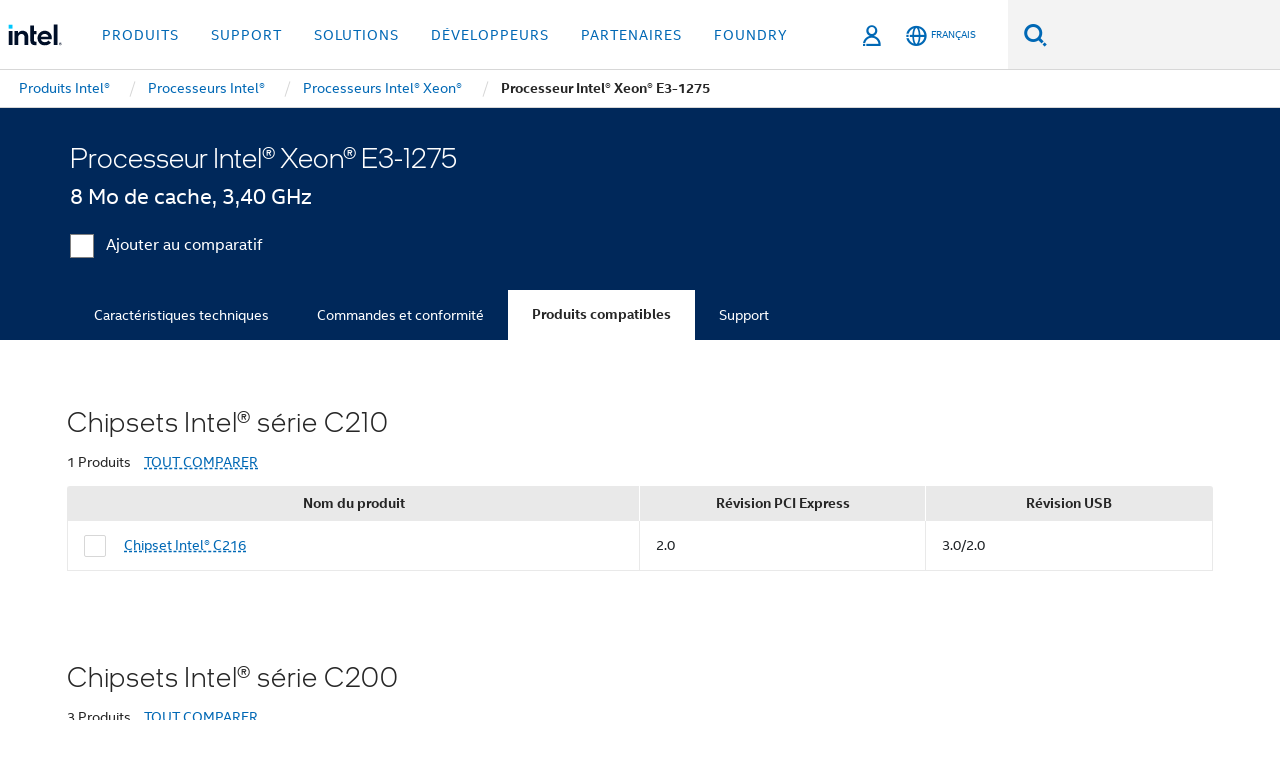

--- FILE ---
content_type: text/html;charset=utf-8
request_url: https://www.intel.fr/content/www/fr/fr/products/sku/52277/intel-xeon-processor-e31275-8m-cache-3-40-ghz/compatible.html
body_size: 23507
content:














<!doctype html>

<html class="rwd geo-override no-js vis no-rtl headerfooter-menu3 " lang="fr">
















<head>
    <meta charset="UTF-8"/>
    

































    






















<title>Processeur Intel® Xeon® E3-1275 </title>
    







    <link rel="preconnect" href="//cane.intel.com.fr/">
    <link rel="dns-prefetch" href="//cane.intel.com.fr/">

    <link rel="preconnect" href="//dogo.intel.com.fr/">
    <link rel="dns-prefetch" href="//dogo.intel.com.fr/">





    <link rel="preload" href="/content/dam/www/global/wap/performance-config.js" as="script" type="text/javascript">
    <script type="text/javascript" src='/content/dam/www/global/wap/performance-config.js'></script>
    <link rel="preload" href="/content/dam/www/global/wap/at-config.js" as="script" type="text/javascript">
    <script type="text/javascript" src='/content/dam/www/global/wap/at-config.js'></script>
    <link rel="preload" href="/etc.clientlibs/settings/wcm/designs/ver/260110/intel/global/targetDataCookie.min.js" as="script" type="text/javascript">
    <script src="/etc.clientlibs/settings/wcm/designs/ver/260110/intel/global/targetDataCookie.min.js"></script>




<link rel="preload" href="/etc.clientlibs/settings/wcm/designs/ver/260110/intel/us/en/Fonts/resources/intelone-display-light.woff2" as="font" type="font/woff2" crossorigin="true">
<link rel="preload" href="/etc.clientlibs/settings/wcm/designs/ver/260110/intel/us/en/Fonts/resources/intelone-display-regular.woff2" as="font" type="font/woff2" crossorigin="true">
<link rel="preload" href="/etc.clientlibs/settings/wcm/designs/ver/260110/intel/us/en/Fonts/resources/intel-clear-latin.woff2" as="font" type="font/woff2" crossorigin="true">

<link rel="preload" href="/content/dam/logos/intel-header-logo.svg" as="image">
<link rel="preload" href="/etc.clientlibs/settings/wcm/designs/ver/260110/intel/clientlibs/pages/intc-core.min.css" as="style">
<link rel="preload" href="/etc.clientlibs/settings/wcm/designs/ver/260110/intel/clientlibs/pages/nav.min.css" as="style" type="text/css">
<link rel="preload" href="/etc.clientlibs/settings/wcm/designs/ver/260110/intel/clientlibs/pages/secondaryNav.min.css" as="style" type="text/css">
<link rel="preload" href="/etc.clientlibs/settings/wcm/designs/ver/260110/intel/clientlibs/pages/intc-core.min.js" as="script">
<link rel="preload" href="/etc.clientlibs/settings/wcm/designs/ver/260110/intel/clientlibs/pages/site-global-icons/resources/font/site-global-icons.woff2?14825464" as="font" type="font/woff2" crossorigin="true">
    









<meta http-equiv="X-UA-Compatible" content="IE=Edge"/>
<!--[if lte IE 9]>
<meta http-equiv="X-UA-Compatible" content="IE=9"/>
<![endif]-->


    <meta name="twitter:card" content="summary"/>

    <meta name="language" content="fr"/>

    <meta name="location" content="fr"/>

    <meta name="robots" content="follow,index,noarchive"/>

    <meta name="X-Server" content="INTE-35"/>

    <meta name="twitter:image" content="https://www.intel.com/content/dam/logos/logo-energyblue-1x1.png"/>


    <meta property="og:type" content="company"/>

    <meta property="og:site_name" content="Intel"/>

    <meta property="fb:admins" content="267985180046218"/>

    <meta property="og:url" content="https://www.intel.fr/content/www/fr/fr/products/sku/52277/intel-xeon-processor-e31275-8m-cache-3-40-ghz/compatible.html"/>

<meta http-equiv="content-type" content="text/html; charset=utf-8"/>

    <meta property="og:title" content="Processeur Intel® Xeon® E3-1275 (8 Mo de cache, 3,40 GHz) Produits compatibles | Intel"/>

    <meta property="og:description" content="Processeur Intel® Xeon® E3-1275 (8 Mo de cache, 3,40 GHz) - Produits compatibles."/>


    <meta name="og:image" content="https://www.intel.com/content/dam/www/central-libraries/us/en/images/intel-inside-processor-badge.png"/>

    <meta name="authoreddate" content=""/>

    <meta name="keywords" content="Processeur Intel® Xeon® E3-1275 (8 Mo de cache, 3,40 GHz) Produits compatibles"/>

    <meta name="productid" content="52277"/>

    <meta name="localecode" content="fr_FR"/>

    <meta name="reimaginetoplevelcategory" content=""/>

    <meta name="mime" content="text/html"/>

    <meta name="og:title" content="Processeur Intel® Xeon® E3-1275 (8 Mo de cache, 3,40 GHz) Produits compatibles | Intel"/>

    <meta name="format" content="upecategorypage"/>

    <meta name="description" content="Processeur Intel® Xeon® E3-1275 (8 Mo de cache, 3,40 GHz) - Produits compatibles."/>

    <meta name="excludefromviews" content="false"/>

    <meta name="taxonomy" content=""/>

    <meta name="shortDescription" content="Processeur Intel® Xeon® E3-1275 (8 Mo de cache, 3,40 GHz) - Produits compatibles."/>

    <meta name="title" content="Processeur Intel® Xeon® E3-1275 (8 Mo de cache, 3,40 GHz) Produits compatibles | Intel"/>

    <meta name="menu" content=""/>

    <meta name="reimaginefilters" content=""/>

    <meta name="generic1" content="true"/>

    <meta name="intelkeywords" content="Processeur Intel® Xeon® E3-1275 (8 Mo de cache, 3,40 GHz) Produits compatibles"/>

    <meta name="lastModifieddate" content="2022-02-24T13:21:37.154Z"/>


    <meta name="viewport" content="width=device-width, initial-scale=1.0">
    





<link rel="icon" type="image/png" sizes="32x32" href="/etc.clientlibs/settings/wcm/designs/intel/default/resources/favicon-32x32.png">
<link rel="icon" type="image/png" sizes="16x16" href="/etc.clientlibs/settings/wcm/designs/intel/default/resources/favicon-16x16.png">
<link rel="shortcut icon" href="/etc.clientlibs/settings/wcm/designs/intel/default/resources/favicon.ico">
    





<link rel="canonical" href="https://www.intel.fr/content/www/fr/fr/products/sku/52277/intel-xeon-processor-e31275-8m-cache-3-40-ghz/compatible.html"/>
<link rel="alternate" hreflang="id-id" href="https://www.intel.co.id/content/www/id/id/products/sku/52277/intel-xeon-processor-e31275-8m-cache-3-40-ghz/compatible.html"/>
            <link rel="alternate" hreflang="de-de" href="https://www.intel.de/content/www/de/de/products/sku/52277/intel-xeon-processor-e31275-8m-cache-3-40-ghz/compatible.html"/>
            <link rel="alternate" hreflang="en-us" href="https://www.intel.com/content/www/us/en/products/sku/52277/intel-xeon-processor-e31275-8m-cache-3-40-ghz/compatible.html"/>
            <link rel="alternate" hreflang="x-default" href="https://www.intel.com/content/www/us/en/products/sku/52277/intel-xeon-processor-e31275-8m-cache-3-40-ghz/compatible.html"/>
                <link rel="alternate" hreflang="es-xl" href="https://www.intel.la/content/www/xl/es/products/sku/52277/intel-xeon-processor-e31275-8m-cache-3-40-ghz/compatible.html"/>
            <link rel="alternate" hreflang="fr-fr" href="https://www.intel.fr/content/www/fr/fr/products/sku/52277/intel-xeon-processor-e31275-8m-cache-3-40-ghz/compatible.html"/>
            <link rel="alternate" hreflang="pt-br" href="https://www.intel.com.br/content/www/br/pt/products/sku/52277/intel-xeon-processor-e31275-8m-cache-3-40-ghz/compatible.html"/>
            <link rel="alternate" hreflang="vi-vn" href="https://www.intel.vn/content/www/vn/vi/products/sku/52277/intel-xeon-processor-e31275-8m-cache-3-40-ghz/compatible.html"/>
            <link rel="alternate" hreflang="th-th" href="https://www.thailand.intel.com/content/www/th/th/products/sku/52277/intel-xeon-processor-e31275-8m-cache-3-40-ghz/compatible.html"/>
            <link rel="alternate" hreflang="ko-kr" href="https://www.intel.co.kr/content/www/kr/ko/products/sku/52277/intel-xeon-processor-e31275-8m-cache-3-40-ghz/compatible.html"/>
            <link rel="alternate" hreflang="ja-jp" href="https://www.intel.co.jp/content/www/jp/ja/products/sku/52277/intel-xeon-processor-e31275-8m-cache-3-40-ghz/compatible.html"/>
            <link rel="alternate" hreflang="zh-cn" href="https://www.intel.cn/content/www/cn/zh/products/sku/52277/intel-xeon-processor-e31275-8m-cache-3-40-ghz/compatible.html"/>
            <link rel="alternate" hreflang="zh-tw" href="https://www.intel.com.tw/content/www/tw/zh/products/sku/52277/intel-xeon-processor-e31275-8m-cache-3-40-ghz/compatible.html"/>
            
    

    
        
        
            
                
                
                    <link rel="preload" href="/etc.clientlibs/settings/wcm/designs/ver/260110/intel/externallibs/bootstrap-css.min.css" as="style"><link rel="stylesheet" href="/etc.clientlibs/settings/wcm/designs/ver/260110/intel/externallibs/bootstrap-css.min.css" type="text/css"><link rel="preload" href="/etc.clientlibs/settings/wcm/designs/ver/260110/intel/clientlibs/pages/intc-core.min.css" as="style"><link rel="stylesheet" href="/etc.clientlibs/settings/wcm/designs/ver/260110/intel/clientlibs/pages/intc-core.min.css" type="text/css"><script src="/etc.clientlibs/settings/wcm/designs/ver/260110/intel/externallibs/jquery-standalone-3_6_0.min.js" defer></script><script src="/etc.clientlibs/settings/wcm/designs/ver/260110/intel/us/en/clientlibs/jquery-3_6_0.min.js" defer></script><script src="/etc.clientlibs/settings/wcm/designs/ver/260110/intel/us/en/clientlibs/legacy-libs.min.js" defer></script><script src="/etc.clientlibs/settings/wcm/designs/ver/260110/intel/externallibs/modernizr.min.js" defer></script><script src="/etc.clientlibs/settings/wcm/designs/ver/260110/intel/externallibs/picturefill-js.min.js" defer></script><script src="/etc.clientlibs/settings/wcm/designs/ver/260110/intel/externallibs/handlebars.min.js" defer></script><script src="/etc.clientlibs/settings/wcm/designs/ver/260110/intel/externallibs/html5-js.min.js" defer></script><script src="/etc.clientlibs/settings/wcm/designs/ver/260110/intel/externallibs/jquery-cookie-2_1_3.min.js" defer></script><script src="/etc.clientlibs/settings/wcm/designs/ver/260110/intel/externallibs/detectizr.min.js" defer></script><script src="/etc.clientlibs/settings/wcm/designs/ver/260110/intel/externallibs/jquery.matchHeight.min.js" defer></script><script src="/etc.clientlibs/settings/wcm/designs/ver/260110/intel/externallibs/bootstrap-js.min.js" defer></script><script src="/etc.clientlibs/settings/wcm/designs/ver/260110/intel/externallibs/bootstrap-affix.min.js" defer></script><script src="/etc.clientlibs/settings/wcm/designs/ver/260110/intel/externallibs/moment.locales.min.js" defer></script><script src="/etc.clientlibs/settings/wcm/designs/ver/260110/intel/externallibs/scrollToPlugin.min.js" defer></script><script src="/etc.clientlibs/settings/wcm/designs/ver/260110/intel/externallibs/slick-js.min.js" defer></script><script src="/etc.clientlibs/settings/wcm/designs/ver/260110/intel/externallibs/jquery.scrollTo.min.js" defer></script><script src="/etc.clientlibs/settings/wcm/designs/ver/260110/intel/externallibs/fastclick.min.js" defer></script><script src="/etc.clientlibs/settings/wcm/designs/ver/260110/intel/externallibs/jquery.resize.min.js" defer></script><script src="/etc.clientlibs/settings/wcm/designs/ver/260110/intel/externallibs/jquery.touchswipe.min.js" defer></script><script src="/etc.clientlibs/settings/wcm/designs/ver/260110/intel/externallibs/overthrow-detect.min.js" defer></script><script src="/etc.clientlibs/settings/wcm/designs/ver/260110/intel/externallibs/overthrow-polyfill.min.js" defer></script><script src="/etc.clientlibs/settings/wcm/designs/ver/260110/intel/externallibs/overthrow-init.min.js" defer></script><script src="/etc.clientlibs/settings/wcm/designs/ver/260110/intel/externallibs/jquery-ezmark.min.js" defer></script><script src="/etc.clientlibs/settings/wcm/designs/ver/260110/intel/externallibs/owl.carousel.min.js" defer></script><script src="/etc.clientlibs/settings/wcm/designs/ver/260110/intel/externallibs/polyfills.min.js" defer></script><script src="/etc.clientlibs/settings/wcm/designs/ver/260110/intel/externallibs/purify.min.js" defer></script><script src="/etc.clientlibs/settings/wcm/designs/ver/260110/intel/clientlibs/pages/intc-core.min.js" defer></script>
                
            
        
    
    
    























    
    
        
    




    
    
    
    
        
    
    


    
    
        
    


    
    
        
    

<script type="text/javascript">
    var cq_tms = {
        
        wa_industry_type: "",
        wa_subject: "",
        wa_emt_org: "",
        wa_emt_intel: "",
        wa_programidentifier: "none",
        wa_location: "fr",
        wa_language: "fr",
        wa_english_title: "Processeur Intel® Xeon® E3\u002D1275",
        wa_content_type: "contenttype",
        wa_intel_platform: "",
        wa_applications: "",
        wa_local: "fr_FR",
        wa_intel_technology: "",
        wa_system_type: "",
        wa_product_name: "",
        wa_audience: "",
        wa_life_cycle: "",
        wa_cq_url: "/content/www/fr/fr/products/sku/52277/intel-xeon-processor-e31275-8m-cache-3-40-ghz/compatible.html",
        wa_page_type_micro: "upecategorytemplate",
        wa_env: "prd",
        wa_cq_pub_env: "publish",
        wa_transl_status: "",
        wa_product_id: "",
        wa_software: "",
        wa_reference_design: "",
        wa_codename: "",
        wa_created_date: "1615910915134",
        wa_modified_date: "1645708897154",
        wa_off_time: "1924992000000",
        wa_ownedby: "",
        wa_managedby: "",
        wa_idz_nid : "",
        wa_event_type: "",
        wa_idz_custom_tags: "",
        wa_programming_language: "",
        wa_skill_level: "",
        wa_solution: "",
        wa_product_formFactor: "",
        wa_operating_system: "",
        wa_marketing_products: "",
        wa_ssg_third_party_prod_sys_sol: "",
        wa_upeNamespace: "",
        wa_doc_id:"",
        wa_doc_version:"",
        wa_doc_publishdate:"",
        eloqua_disabled:"false",
        wa_intel_prd_levels: '[{"level4":{"id":"52277","desc":"Intel Xeon Processor E31275 8M Cache 3.40 GHz"},"level3":{"id":"59137","desc":"Intel® Xeon® Processor E3 Family"},"level2":{"id":"595","desc":"Intel® Xeon® Processors"},"level1":{"id":"873","desc":"Processors"},"productCategory":"upeproducts"}]',
        
        
        
        
        
        wa_uam_secondary_id: "",

        
        
        wa_secondary_content_type: ""
        
        ,wa_upeProducts: ""
        
        
    };

    
    
</script>

















<script src="/etc.clientlibs/settings/wcm/designs/ver/260110/intel/clientlibs/virtual-assistant-services.min.js"></script>
<script type="text/javascript">
    var chatContextObj = {};
    chatContextObj["locale"] = 'fr-FR';
    chatContextObj["app"] = 'Sales';
    chatContextObj["supportProductMap"] = 'NA';
</script>

<script type="text/javascript">
    var chatConfigObj = {};
    var cq_tms = cq_tms || {};
    chatConfigObj["virtualAssistantName"] = '';
    chatConfigObj["virtualAssistantUid"] = '';
    chatConfigObj["virtualAssistantDomain"] = 'https://c0.avaamo.com';
    if (chatConfigObj["virtualAssistantName"] !== '') {
        cq_tms.wa_avaamo_project = "Avaamo-" + chatConfigObj.virtualAssistantName.replaceAll("Virtual Assistant", "").trim();
    }
</script>
<script src="/etc.clientlibs/settings/wcm/designs/ver/260110/intel/externallibs/purify.min.js" defer></script><script src="/etc.clientlibs/settings/wcm/designs/ver/260110/intel/clientlibs/virtual-assistant.min.js" defer></script>





    <script type="text/javascript" src="/content/dam/www/global/wap/main/wap.js" async></script>



</head>


























    




    

<body class="page-is-published global-nav">















<div class="skip-to-main-content">
    <div class="sb-skipLinkWrapper invisible">
        <a href="#primary-content" class="inline-block bg-greenDarkApron color-textWhite text-bold text-noUnderline sb-skipLink visible">Passer au Contenu principal</a>
    </div>
</div>

<div class="promo-banner-content"></div>

























<script>
    var isLoggedin = (document.cookie.indexOf('IGHFLoggedIn') != -1);
    var currentURL = window.location.href;
    if (currentURL.startsWith("https://isvc--isvcqa24.sandbox.my.site.com")) {
        isLoggedin = true;
        if (currentURL.includes("/onlinecasemgmt/warrantyinfo")) {
            isLoggedin = false;
        }
    }
</script>





    
        <div class="global">





















<link rel="stylesheet" href="/etc.clientlibs/settings/wcm/designs/ver/260110/intel/clientlibs/pages/nav.min.css" type="text/css">
<link rel="stylesheet" href="/etc.clientlibs/settings/wcm/designs/ver/260110/intel/clientlibs/pages/secondaryNav.min.css" type="text/css">












    
    
        
    



    
    
        <div class="global-nav-redesign global component" data-component="global-nav-redesign" data-component-id="1">
            <header role="banner">
                <nav class="intel-navbar advanced-search" role="navigation" aria-label="Navigation principale" data-igm="">
                    <!-- Brand and toggle get grouped for better mobile display -->
                    <div class="navbar-wraper">

                        <div class="navbar-logo">
                            <a href="/content/www/fr/fr/homepage.html" alt="Intel homepage" class="intel-logo-rebrand">
                                    
                                <img src="/content/dam/logos/intel-header-logo.svg" height="300" width="118" alt="logo Intel - Retour à la Page d'accueil">
                            </a>
                        </div>

                        <div class="navbar-left">
                            <!-- mobile: menu toggle, sign in -->
                            <div class="d-block d-sm-none">
                                <button type="button"
                                        data-wap="{&quot;linktype&quot;:&quot;level1&quot;}"
                                        class="mega-hamburger nav-link-icon nav-link-icon-toggle collapsed"
                                        data-bs-target="#primary-nav" aria-expanded="false" aria-controls="primary-nav"
                                        data-mega-control="hamburger">
                                    <span class="visually-hidden">Activer/désactiver la navigation</span>
                                    <span class="fa-intel-menu icon-toggle-off"></span>
                                    <span class="fa-cancel-thin icon-toggle-on"></span>
                                </button>
                            </div>

                            <!-- START DYNAMIC NAVIGATION MENEU -->
                            <div class="collapse mega-menu-collapse" id="primary-nav">
                                <div class="mega-menu-wrap">
                                    <ol class="mega-navbar unique-container-global-nav-items">
                                        <!-- Start: Primary Nav Items -->

                                    </ol>
                                </div>
                            </div>
                        </div>

                        <!-- START MOBLE TOGGLE buttons -->
                        <div class="navbar-right">


                            <!-- START: NON-signed in panel -->
                            <span id="not-logged-in-scenario" class="d-none">

         <button type="button" title="Se connecter"
                 class="nav-link-icon nav-link-icon-toggle collapsed"
                 data-wap="{&quot;linktype&quot;:&quot;level1&quot;}"
                 aria-expanded="false" aria-controls="panel-signin"
                 onclick="intel.mytools.unifiedLogin();"
                 data-mega-control="signin">
            <span class="visually-hidden">Se connecter</span>
            <span class="fa-intel-user-o icon-toggle-off"></span>
            <span class="fa-intel-user icon-toggle-on"></span>
        </button>
</span>

<script>
    var intel = intel || {};
    intel.signinsimplifyConfig = {
        authorizationUrl: '/content/dam/intel/authorization/authorization.html',
        locale: '',
        messages: {
            InvalidCredential: 'Le nom d\'utilisateur ou mot de passe que vous avez entr\u00E9 n\'est pas valide.',
            InvalidField: 'Le nom d\'utilisateur ou mot de passe que vous avez entr\u00E9 n\'est pas valide.',
            AccountDisabled: 'Votre compte a \u00E9t\u00E9 d\u00E9sactiv\u00E9 pour des raisons de s\u00E9curit\u00E9. Pour obtenir de l\'aide, <a href=\"#\" class=\"contactLink new-tab-link\" target=\"_blank\" rel=\"noopener noreferrer\">contactez-nous<\/a>.',
            AccountLocked: 'Votre compte est bloqu\u00E9. Pour obtenir de l\'aide, lisez les <a href=\"#\" class=\"faqsLink new-tab-link\" target=\"_blank\" rel=\"noopener noreferrer\">questions-r\u00E9ponses sur la connexion<\/a>.',
            UserNotFound: 'Le nom d\'utilisateur ou mot de passe que vous avez entr\u00E9 n\'est pas valide.',
            Unknown: 'Une erreur inattendue s\'est produite. Essayez \u00E0 nouveau. Pour obtenir de l\'aide, utilisez les coordonn\u00E9es ou les options d\'assistance ci-dessous.',
            PasswordExpired: 'Votre mot de passe a expir\u00E9. Veuillez changer de mot de passe.',
            LoginAssistLink: 'https://signin.intel.com/ContactUs.aspx',
            faqsLink: '/content/www/ca/fr/my-intel/sign-in-help.html'
        },
        nameField: 'Nom d\'utilisateur',
        passField: 'Mot de passe',
        isPopup: true,
        responseHref: 'https://www.intel.com/content/www/fr/fr/products/sku/52277/intel-xeon-processor-e31275-8m-cache-3-40-ghz/compatible.html' + window.location.search + window.location.hash, 
        sslDomainUrl: 'www.intel.com',
        loginUrl: 'https://welcome.intel.com/login.aspx?appid=258&qlogin=true',
        ssoUri: '',
        logoutUrl: 'https://welcome.intel.com/logout.aspx',
        logoutHref: 'https://signin.intel.com/Logout?RedirectURL=https://www.intel.com/content/www/fr/fr/products/sku/52277/intel-xeon-processor-e31275-8m-cache-3-40-ghz/compatible.html',
        logoutIGHFHref: 'https://signin.intel.com/Logout?RedirectURL=',
        loginErrorID: '#login-error',
        usernameID: '#username',
        remembermeId: '#cbRememberMe',
        formID: '#igm-form-signin',
        unameErrorID: '#uname-error',
        passID: '#password',
        passError: '#pwd-error',
        changePasswordUrl: '/content/www/fr/fr/my-intel/change-password.html',
        emailVerificationUrl: '/content/www/fr/fr/my-intel/email-verification.external.html',
        aboutToExpireEmailUrl: '/content/www/fr/fr/my-intel/email-verification.html',
        renewalUrl: '/content/www/fr/fr/secure/technology-provider/forms/renew-technology-provider-membership.html',
        limitedUrl: '/content/www/fr/fr/resellers/limited-status-secondary.html',
        isaPRMDashBoardURL: '/content/www/us/en/secure/partner/solutions-alliance/overview.html',
        itpPRMDashBoardURL: '/content/www/us/en/secure/partner/technology-provider/iot/overview.html',
        itpisaPRMDashBoardURL: '/content/www/us/en/secure/partner/iot-itp-isa/overview.html',
        isaRenewalURL: '/content/www/us/en/secure/partner/forms/solutions-alliance-renewal.html',
        primaryPostLaunchURL: 'https://partner.intel.com/s/post-launch-primary',
        nonPrimaryPostLaunchURL: 'https://partner.intel.com/s/post-launch-non-primary',
        idpUrl: 'https://consumer.intel.com/intelcorpb2c.onmicrosoft.com/B2C_1A_UnifiedLogin_SISU_CML_SAML/generic/login?entityId=www.intel.com',
        headerSignInIdpUrl: 'https://consumer.intel.com/intelcorpb2c.onmicrosoft.com/B2C_1A_UnifiedLogin_SISU_CML_SAML/generic/login?entityId=www.intel.com&ui_locales=fr',
        headerSignOutIdpUrlB2B:'https://login.microsoftonline.com/common/oauth2/v2.0/logout?post_logout_redirect_uri=https://www.intel.com/content/www/fr/fr/products/sku/52277/intel-xeon-processor-e31275-8m-cache-3-40-ghz/compatible.html' + window.location.search + window.location.hash,
        headerSignOutIdpIGHFUrlB2B:'https://login.microsoftonline.com/common/oauth2/v2.0/logout?post_logout_redirect_uri=',
        headerSignOutIdpUrlB2C:'https://consumer.intel.com/intelcorpb2c.onmicrosoft.com/B2C_1A_UNIFIEDLOGIN_SISU_STD_OIDC/oauth2/v2.0/logout?id_token_hint=$TOKEN$%26post_logout_redirect_uri=https://www.intel.com/apps/intel/services/unifiedlogout.json',
        sessionAuthorizeUrlB2C:'https://consumer.intel.com/intelcorpb2c.onmicrosoft.com/B2C_1A_UNIFIEDLOGIN_SISU_STD_OIDC/oauth2/v2.0/authorize?client_id=8b32f2f3-7a32-4902-8821-1df682b7043b%26scope=profile%20offline_access%208b32f2f3-7a32-4902-8821-1df682b7043b%20openid%26response_mode=fragment%26response_type=token%26prompt=none%26redirect_uri=',
        sessionAuthorizeUrlB2B:'https://login.microsoftonline.com/46c98d88-e344-4ed4-8496-4ed7712e255d/oauth2/v2.0/authorize?client_id=cb0ec60b-608b-4e76-9d69-1e5e0afb3456%26scope=openid%20profile%20offline_access%26response_mode=fragment%26response_type=token%26prompt=none%26redirect_uri=',
        sessionInitUrl:'https://www.intel.com/content/www/us/en/secure/my-intel/dashboard.html',
        azureLocaleCode:'fr',
        allowedPathRegx:'^(.*intel.com.*$)|^(/content/.*$)',
        signOutTokenGenB2C:'https://consumer.intel.com/intelcorpb2c.onmicrosoft.com/B2C_1A_UNIFIEDLOGIN_SISU_STD_OIDC/oauth2/v2.0/authorize?client_id=8b32f2f3-7a32-4902-8821-1df682b7043b%26scope=profile offline_access+8b32f2f3-7a32-4902-8821-1df682b7043b+openid%26response_type=id_token%26prompt=none%26redirect_uri=',
        validTargetURL:'https://www.intel.com/content/www/fr/fr/products/sku/52277/intel-xeon-processor-e31275-8m-cache-3-40-ghz/compatible.html' + window.location.search + window.location.hash
    };

    function clearB2CIFrame(interval, iFrame) {
        clearInterval(interval);
        iFrame.parentNode.removeChild(iFrame);
    }

    function clearIFrame(interval, iFrame) {
        clearInterval(interval);
        iFrame.parentNode.removeChild(iFrame);
    }
    function createB2CIFrame(id, src) {
        var authIFrame = document.createElement("iframe");
        authIFrame.id = "sso-b2c-" + id;
        authIFrame.hidden = "hidden";
        authIFrame.src = src;
        document.body.appendChild(authIFrame);
        return authIFrame;
    }
    function createIFrame(id, src) {
        var authIFrame = document.createElement("iframe");
        authIFrame.id = "sso-" + id;
        authIFrame.hidden = "hidden";
        authIFrame.src = src;
        document.body.appendChild(authIFrame);
        return authIFrame;
    }

    function animateHumanoidIcon() {
    	$("#not-logged-in-scenario").css("cursor", "not-allowed");
    	$("#not-logged-in-scenario button").css("pointer-events", "none");
    	$("#not-logged-in-scenario button span.icon-toggle-off").addClass('iia-beat-fade');
	}

    function resetHumanoidIcon() {
    	$("#not-logged-in-scenario").css("cursor", "");
        $("#not-logged-in-scenario button").css("pointer-events", "");
    	$("#not-logged-in-scenario button span.icon-toggle-off").removeClass('iia-beat-fade');
	}

    function initiateB2CLogoutToken(type) {
        return new Promise(function (resolve, reject) {
            function authIFrameB2CIntervalWrapper(authIFrame) {
                var authIFrameInterval = setInterval(function () {
                    var authIFrameWindow = authIFrame.contentWindow;
                    if (authIFrameWindow) {
                        try {
                            var authIFrameURL = authIFrameWindow.location.href;

                            if (authIFrameURL) {
                                if (authIFrameURL.includes("#id_token=")) {
                                    clearB2CIFrame(authIFrameInterval, authIFrame);
                                    return resolve({
                                        id: authIFrame.id,
                                        msg: "SUCCESS!" + "--" + authIFrame.id,
                                        code: "SUCCESS",
                                        id_token_hint:authIFrameURL.split("#id_token=")[1]
                                    });
                                } else if (authIFrameURL.includes("#error=")) {
                                    clearB2CIFrame(authIFrameInterval, authIFrame);
                                    return reject({
                                        id: authIFrame.id,
                                        msg: "FAILURE!" + "--" + authIFrame.id,
                                        code: "FAILURE",
                                    });
                                } else {
                                    authIFrameAttempts++;
                                    if (
                                        authIFrameAttempts ===
                                        AUTH_IFRAME_MAX_ATTEMPTS
                                    ) {
                                        clearB2CIFrame(authIFrameInterval, authIFrame);
                                        return reject({
                                            id: authIFrame.id,
                                            msg:
                                                "ERROR - MAX (TIMING)!" +
                                                "--" +
                                                authIFrame.id,
                                            code: "ERROR",
                                        });
                                    }
                                }
                            } else {
                                clearB2CIFrame(authIFrameInterval, authIFrame);
                                return reject({
                                    id: authIFrame.id,
                                    msg: "ERROR - URL!" + "--" + authIFrame.id,
                                    code: "ERROR",
                                });
                            }
                        } catch (err) {
                            if (authIFrameAttempts === AUTH_IFRAME_MAX_ATTEMPTS) {
                                clearB2CIFrame(authIFrameInterval, authIFrame);
                                return reject({
                                    id: authIFrame.id,
                                    msg:
                                        "ERROR - MAX (CORS)!" +
                                        "--" +
                                        authIFrame.id,
                                    code: "ERROR",
                                });
                            }
                            authIFrameAttempts++;
                        }
                    } else {
                        clearB2CIFrame(authIFrameInterval, authIFrame);
                        return reject({
                            id: authIFrame.id,
                            msg: "ERROR - DOM!" + "--" + authIFrame.id,
                            code: "ERROR",
                        });
                    }
                }, 500);
            }

            var AUTH_IFRAME_MAX_ATTEMPTS = 80;
            var authIFrameAttempts = 0;

            var currentOrigin = encodeURIComponent(window.location.origin + ((intel.isIGHFCall === false && !/mark.intel.com/.test(window.location.hostname)) ? "/content/www/us/en/homepage.html" : "/"));
            var redirectURI = currentOrigin;

            var matchedSite =
                window.INTELNAV &&
                window.INTELNAV.CIDAAS &&
                window.INTELNAV.CIDAAS.customRedirectSites.find((site) =>
                    site.host.includes(window.location.host)
                );
            if (matchedSite) {
                redirectURI += matchedSite.redirectURI;
            }

            var authURL = decodeURIComponent(intel.signinsimplifyConfig.signOutTokenGenB2C + redirectURI);
            var authIFrame = createB2CIFrame(type, authURL);
            authIFrameB2CIntervalWrapper(authIFrame);
        });
    }

    function initiateAuth(type) {
        return new Promise(function (resolve, reject) {
            function authIFrameIntervalWrapper(authIFrame) {
                let authIFrameInterval = setInterval(function () {
                    let authIFrameWindow = authIFrame.contentWindow;
                    if (authIFrameWindow) {
                        try {
                            let authIFrameURL = authIFrameWindow.location.href;
                            if (authIFrameURL) {
                                if (authIFrameURL.includes("#access_token=")) {
                                    clearIFrame(authIFrameInterval, authIFrame);
                                    return resolve({
                                        id: authIFrame.id,
                                        msg: "SUCCESS!" + "--" + authIFrame.id,
                                        code: "SUCCESS",
                                    });
                                } else if (authIFrameURL.includes("#error=")) {
                                    clearIFrame(authIFrameInterval, authIFrame);
                                    return reject({
                                        id: authIFrame.id,
                                        msg: "FAILURE!" + "--" + authIFrame.id,
                                        code: "FAILURE",
                                    });
                                } else {
                                    authIFrameAttempts++;
                                    if (
                                        authIFrameAttempts ===
                                        AUTH_IFRAME_MAX_ATTEMPTS
                                    ) {
                                        clearIFrame(authIFrameInterval, authIFrame);
                                        return reject({
                                            id: authIFrame.id,
                                            msg:
                                                "ERROR - MAX (TIMING)!" +
                                                "--" +
                                                authIFrame.id,
                                            code: "ERROR",
                                        });
                                    }
                                }
                            } else {
                                clearIFrame(authIFrameInterval, authIFrame);
                                return reject({
                                    id: authIFrame.id,
                                    msg: "ERROR - URL!" + "--" + authIFrame.id,
                                    code: "ERROR",
                                });
                            }
                        } catch (err) {
                            if (authIFrameAttempts === AUTH_IFRAME_MAX_ATTEMPTS) {
                                clearIFrame(authIFrameInterval, authIFrame);
                                return reject({
                                    id: authIFrame.id,
                                    msg:
                                        "ERROR - MAX (CORS)!" +
                                        "--" +
                                        authIFrame.id,
                                    code: "ERROR",
                                });
                            }
                            authIFrameAttempts++;
                        }
                    } else {
                        clearIFrame(authIFrameInterval, authIFrame);
                        return reject({
                            id: authIFrame.id,
                            msg: "ERROR - DOM!" + "--" + authIFrame.id,
                            code: "ERROR",
                        });
                    }
                }, 500);
            }

            var AUTH_IFRAME_MAX_ATTEMPTS = 40;
            var authIFrameAttempts = 0;

            var authURL;
            let tempIsIGHFCall = document.querySelectorAll('#recode50header').length > 0;
            var currentOrigin =  encodeURIComponent(window.location.origin + ((!tempIsIGHFCall && !/mark.intel.com/.test(window.location.hostname)) ? intel.signinsimplifyConfig.authorizationUrl : "/"));
            var redirectURI = currentOrigin;
            var matchedSite =
                window.INTELNAV &&
                window.INTELNAV.CIDAAS &&
                window.INTELNAV.CIDAAS.customRedirectSites.find((site) =>
                    site.host.includes(window.location.host)
                );
            if (matchedSite) {
                redirectURI += matchedSite.redirectURI;
            }

            if (type === "b2c") {
                authURL = decodeURIComponent(
                    intel.signinsimplifyConfig.sessionAuthorizeUrlB2C + redirectURI
                );
            } else {
                authURL = decodeURIComponent(
                    intel.signinsimplifyConfig.sessionAuthorizeUrlB2B + redirectURI
                );
            }

            let authIFrame = createIFrame(type, authURL);
            authIFrameIntervalWrapper(authIFrame);
        });
    }

    function initiateIntelAuth() {
        return new Promise(function (resolve, reject) {
            function authIntelIFrameIntervalWrapper(authIntelIFrame) {
                let authIntelIFrameInterval = setInterval(function () {
                    let authIntelIFrameWindow = authIntelIFrame.contentWindow;
                    if (authIntelIFrameWindow) {
                        try {
                            let authIntelIFrameURL = authIntelIFrameWindow.location.href;

                            if (authIntelIFrameURL) {
                                if (
                                    authIntelIFrameURL.includes(
                                        window.location.href
                                    )
                                ) {
                                    clearIFrame(
                                        authIntelIFrameInterval,
                                        authIntelIFrame
                                    );
                                    return resolve({
                                        id: authIntelIFrame.id,
                                        msg: "SUCCESS!" + "--" + authIntelIFrame.id,
                                        code: "SUCCESS",
                                    });
                                } else {
                                    authIntelIFrameAttempts++;
                                    if (
                                        authIntelIFrameAttempts ===
                                        AUTH_INTEL_IFRAME_MAX_ATTEMPTS
                                    ) {
                                        clearIFrame(
                                            authIntelIFrameInterval,
                                            authIntelIFrame
                                        );
                                        return reject({
                                            id: authIntelIFrame.id,
                                            msg:
                                                "ERROR - MAX (TIMING)!" +
                                                "--" +
                                                authIntelIFrame.id,
                                            code: "ERROR",
                                        });
                                    }
                                }
                            } else {
                                clearIFrame(
                                    authIntelIFrameInterval,
                                    authIntelIFrame
                                );
                                return reject({
                                    id: authIntelIFrame.id,
                                    msg: "ERROR - URL!" + "--" + authIntelIFrame.id,
                                    code: "ERROR",
                                });
                            }
                        } catch (err) {
                            if (
                                authIntelIFrameAttempts ===
                                AUTH_INTEL_IFRAME_MAX_ATTEMPTS
                            ) {
                                clearIFrame(
                                    authIntelIFrameInterval,
                                    authIntelIFrame
                                );
                                return reject({
                                    id: authIntelIFrame.id,
                                    msg:
                                        "ERROR - MAX (CORS)!" +
                                        "--" +
                                        authIntelIFrame.id,
                                    code: "ERROR",
                                });
                            }
                            authIntelIFrameAttempts++;
                        }
                    } else {
                        clearIFrame(authIntelIFrameInterval, authIntelIFrame);
                        return reject({
                            id: authIntelIFrame.id,
                            msg: "ERROR - DOM!" + "--" + authIntelIFrame.id,
                            code: "ERROR",
                        });
                    }
                }, 500);
            }

            let AUTH_INTEL_IFRAME_MAX_ATTEMPTS = 80;
            let authIntelIFrameAttempts = 0;

            let authIntelIFrame = createIFrame(
                "sso-intel-b2c",
                intel.signinsimplifyConfig.sessionInitUrl
            );
            authIntelIFrameIntervalWrapper(authIntelIFrame);
        });
	}

    function getAuthenticationStatus() {
        return new Promise(function (resolve, reject) {
            initiateAuth("b2c")
                .then(function (b2cSuccessRes) {
                    return resolve(b2cSuccessRes);
                })
                .catch(function (b2cFailureRes) {
                    var isB2BSite =
                        window.INTELNAV &&
                        window.INTELNAV.CIDAAS &&
                        window.INTELNAV.CIDAAS.B2BSites.some((site) =>
                            site.includes(window.location.host)
                        );
                    if (isB2BSite) {
                        initiateAuth("b2b")
                            .then(function (b2bSuccessRes) {
                                return resolve(b2bSuccessRes);
                            })
                            .catch(function (b2bFailureRes) {
                                return reject(b2bFailureRes);
                            });
                    } else {
                        return reject(b2cFailureRes);
                    }
                });
        });
    }

    function checkAEMSession(){
        let isSessionExist = false;
        if(!tempIsIGHF){
            $.ajax({
                url: "/libs/apps/intel/myintel/agsroles.json?validateAEMSession=Y",
                async: false,
                success: function (data) {
                    if (data && data["isValidAEMSession"]) {
                        document.cookie = "IGHFLoggedIn=true;domain=.intel.com;path=/";
                        isLoggedin = true;
                        isSessionExist = true;
                    }
                }
            });
        }
        return isSessionExist;
    }

    if (
        !isLoggedin &&
        ((document.domain.indexOf("thailand") == -1 &&
                document.domain.endsWith(".intel.com")) ||
            document.getElementById("recode50header") != null) &&
        navigator != null &&
        navigator.userAgent.indexOf("CloudManagerTest") == -1
    ) {
        var tempIsIGHF = document.getElementById("recode50header");
        if (tempIsIGHF) animateHumanoidIcon();
        getAuthenticationStatus()
            .then(function (res) {
                let isSessionExist = checkAEMSession();
                if(isSessionExist){
                    intel.signinHeaderSimplify.initialize();
                }else {
                    var currentUrl = window.location.href;
                    if (currentUrl.indexOf("service-maintenance-notice") === -1) {
                        if (res.id === "sso-b2c") {
                            var cookiename = "IGHFtarget";
                        var samlcookieValue =
                            cookiename +
                            "=" +
                            encodeURIComponent(currentUrl) +
                            ";secure;path=/;domain=.intel.com";
                        document.cookie = samlcookieValue;
                        if (intel.isIGHFCall) {
                            initiateIntelAuth().then(() => {
                                isLoggedin = true;
                                intel.signinHeaderSimplify.initialize();
                            }).catch(() => {
                                window.location.href = intel.signinsimplifyConfig.sessionInitUrl;
                            });
                        } else {
                            window.location.href = intel.signinsimplifyConfig.sessionInitUrl;
                        }
                    } else {
                        document.cookie = "IGHFLoggedIn=true;domain=.intel.com;path=/";
                        if (intel.isIGHFCall) {
                            isLoggedin = true;
                            intel.signinHeaderSimplify.initialize();
                        } else {
                            window.location.reload();
                        }
                    }
                }
                }
            })
            .catch(()=>{
				if (tempIsIGHF) resetHumanoidIcon();
            });
    }

</script>
                            

















































<script id="myinteldrpdown-template" type="text/x-handlebars-template">
    <section class="myintel-tools-content" role="region"
             aria-label="My Intel">
        
        <div class="card-header force-background solid brand-very-dark-gray my-intel-menu">
            <button type="button" class="icon close float-end" data-igm-search-toggle="" aria-label="Fermer"
                    tabindex="0" data-wap="" data-wap_ref="myintel-navmenu-closing">
                <span></span>
            </button>
            <ul class="nav nav-tabs component">
                
                    
                    
                        
                    
                    
                    
                    
                
                <li role="presentation" class="active" data-step='1'  data-title='Tableau de bord My Intel et Mes outils'  data-intro='<p>Cliquez ici pour accéder au tableau de bord My Intel à partir de n&#39;importe quelle page du site Intel.com. À partir de là, vous pouvez également accéder à votre page d&#39;abonnements, ainsi qu&#39;à votre liste d&#39;outils personnalisée.</p>'>
                    <a href="#my-intel" role="tab" tabindex="0">My Intel<span
                            class="fa fa-user"></span></a>
                </li>
            </ul>
        </div>
        

        <div class="my-intel-panel-body tab-content">
            
            <div role="tabpanel" class="tab-pane fade show active" id="my-intel">
                <ul class="myintel-links">
                    {{#each myintelpagelinks}}
                    <li data-agsrole="{{{agsrole}}}"
                        data-blacklistedagsrole="{{{blacklistedagsgroupname}}}"
                        data-isinternal="{{{displayOnlyInternal}}}"
                        data-isexternal="{{{displayOnlyExternal}}}"
                        class="{{{class}}}">
                        <a target="{{{target}}}"
                           href="{{{href}}}" tabindex="0">{{{label}}}</a>
                    </li>
                    {{/each}}
                </ul>
                <div class="tools-pane component" data-component="myintel-tools" data-component-id="1">
                    <h5 class="my-intel-tools">Mes outils</h5>
                    
                    <ul class="myintel-links">
                        {{#each mytoollinks}}
                        <li class="myintellink"
                            data-isinternal="{{{displayOnlyInternal}}}"
                            data-isexternal="{{{displayOnlyExternal}}}">
                            <h3 style="display:none;">{{{agsgroupname}}}</h3>
                            <h4 style="display:none;">{{{blacklistedagsgroupname}}}</h4>
                            <a tabindex="0" href="{{{linkurl}}}" target="_blank" rel="noopener noreferrer" title="">{{{linktext}}}</a>
                            {{#if tooltip}}
                            <a class="fa fa-help-circled" tabindex="0" data-bs-toggle="tooltip" data-html="true"
                                  data-title="{{tooltip}}" data-placement="bottom" data-wap_ref="tooltip:{{{linktext}}}"><span class="visually-hidden">{{tooltip}}</span></a>
                            {{/if}}
                        </li>
                        {{/each}}
                    </ul>
                </div>
            </div>
            
        </div>
    </section>
</script>


<span id="logged-in-scenario" class="d-none">

<button type="button" title="My Intel"
        data-wap="{&quot;linktype&quot;:&quot;level1&quot;}"
        class="nav-link-icon nav-link-icon-toggle collapsed" data-bs-target="#panel-signedin" aria-expanded="false"
        aria-controls="panel-signedin" data-mega-control="signedin">
    <span class="visually-hidden">My Intel</span>
    <span class="fa-intel-user-checked-o icon-toggle-off"></span>
    <span class="fa-intel-user-checked icon-toggle-on"></span>
</button>

<div class="mega-panel panel-layout-signed-in collapse" id="panel-signedin">
    <div class="mega-panel-wrap">
        <div class="mega-panel-body">
            <div class="panel-content flex-content-wrap">

                <!-- MyIntel Section -->
                <!-- -------------------------------------------------------------- -->
                <div class="panel-item d-none" id="myIntelPageLinks">
                    <a id="myIntelPageLinksHeader" class="nav-l3 has-border has-link"></a> <!-- {{#if heading.onState}} selected{{/if}} {{#if heading.onStateParent}} selected-parent{{/if}} -->
                    <div class="panel-item-content">
                        <ul id="myIntelPageLinksItemList" class="panel-links nav-l4-list list-unstyled">

                        </ul>
                    </div>
                </div>

                <!-- My Tools Section -->
                <!-- -------------------------------------------------------------- -->
                <div class="panel-item col-span-2" id="myIntelTools">
                    
                    <div class="nav-l3">
                        Mes outils
                    </div>

                    <div class="panel-item-content">
                        <!--
                            Note: right now this panel (myTools) has only one column/ul
                            if more columns are needed, remove below's 'w-auto' class
                        -->
                        <ul class="panel-links nav-l4-list list-unstyled w-auto" id="mytools-ul">

                            <!-- this 'li' will be used as the template to populate this section from the js -->
                            <li class="d-none">
                                <a class="nav-l4"></a>

                                <button class="btn-tooltip-trigger d-none" data-bs-toggle="tooltip" data-placement="bottom"
                                        title="">
                                    <span>?</span>
                                </button>
                            </li>
                        </ul>
                    </div>
                </div>

            </div>

            <div class="item-actions">
               <button type="button" class="btn btn-primary"
                       data-sso-uri=''
                       data-logout-uri="" data-wap="{&quot;linktype&quot;:&quot;logout&quot;}"
                       onclick="intel.signinsimplify.signOut()">Déconnexion</button>
            </div>
        </div>
    </div>
</div>


</span>

                            
















    


<button type="button" title="Language Selector"
        data-wap="{&quot;linktype&quot;:&quot;level1&quot;}"
        class="nav-link-icon nav-link-icon-toggle collapsed"
        data-bs-target="#panel-language-selector" aria-label="Français"
        aria-expanded="false" aria-controls="panel-language-selector"
        data-mega-control="language-selector">
    <span class="fa-intel-globe-o icon-toggle-off"></span>
    <span class="fa-intel-globe icon-toggle-on"></span>
    <span class="nav-link-icon-label">Français</span>
</button>

<div class="mega-panel panel-layout-language collapse" id="panel-language-selector"
     aria-expanded="false" aria-selected="false">
    <div class="mega-panel-wrap">
        <div class="mega-panel-body">
            <div class="mega-panel-heading">
                <h2 class="nav-l2">
                    
                        
                            Sélectionnez votre langue
                        
                        
                    
                </h2>
            </div>
            <div class="panel-content flex-content-wrap">
                
                    <div class="panel-item">
                        <!-- region.countryName is actually region name -->
                        
                        <ul class="list-unstyled panel-links nav-l4-list">
                            
                                
                                
                                
                                    <li class="lang-option">
                                
                                
                                    
                                        
                                    
                                    
                                
                                    <a class="nav-l4" data-locale="id_id" href="https://www.intel.co.id/content/www/id/id/products/sku/52277/intel-xeon-processor-e31275-8m-cache-3-40-ghz/compatible.html">
                                            Bahasa Indonesia
                                    </a>
                                </li>
                            
                                
                                
                                
                                    <li class="lang-option">
                                
                                
                                    
                                        
                                    
                                    
                                
                                    <a class="nav-l4" data-locale="de_de" href="https://www.intel.de/content/www/de/de/products/sku/52277/intel-xeon-processor-e31275-8m-cache-3-40-ghz/compatible.html">
                                            Deutsch
                                    </a>
                                </li>
                            
                                
                                
                                
                                    <li class="lang-option">
                                
                                
                                    
                                        
                                    
                                    
                                
                                    <a class="nav-l4" data-locale="en_us" href="https://www.intel.com/content/www/us/en/products/sku/52277/intel-xeon-processor-e31275-8m-cache-3-40-ghz/compatible.html">
                                            English
                                    </a>
                                </li>
                            
                                
                                
                                
                                    <li class="lang-option">
                                
                                
                                    
                                        
                                    
                                    
                                
                                    <a class="nav-l4" data-locale="es_xl" href="https://www.intel.la/content/www/xl/es/products/sku/52277/intel-xeon-processor-e31275-8m-cache-3-40-ghz/compatible.html">
                                            Español
                                    </a>
                                </li>
                            
                                
                                
                                    <li class="selected lang-option">
                                
                                
                                
                                    
                                        
                                    
                                    
                                
                                    <a class="nav-l4" data-locale="fr_fr" href="https://www.intel.fr/content/www/fr/fr/products/sku/52277/intel-xeon-processor-e31275-8m-cache-3-40-ghz/compatible.html">
                                            Français
                                    </a>
                                </li>
                            
                                
                                
                                
                                    <li class="lang-option">
                                
                                
                                    
                                        
                                    
                                    
                                
                                    <a class="nav-l4" data-locale="pt_br" href="https://www.intel.com.br/content/www/br/pt/products/sku/52277/intel-xeon-processor-e31275-8m-cache-3-40-ghz/compatible.html">
                                            Português
                                    </a>
                                </li>
                            
                        </ul>
                    </div>
                
                    <div class="panel-item">
                        <!-- region.countryName is actually region name -->
                        
                        <ul class="list-unstyled panel-links nav-l4-list">
                            
                                
                                
                                
                                    <li class="lang-option">
                                
                                
                                    
                                        
                                    
                                    
                                
                                    <a class="nav-l4" data-locale="vi_vn" href="https://www.intel.vn/content/www/vn/vi/products/sku/52277/intel-xeon-processor-e31275-8m-cache-3-40-ghz/compatible.html">
                                            Tiếng Việt
                                    </a>
                                </li>
                            
                                
                                
                                
                                    <li class="lang-option">
                                
                                
                                    
                                        
                                    
                                    
                                
                                    <a class="nav-l4" data-locale="th_th" href="https://www.thailand.intel.com/content/www/th/th/products/sku/52277/intel-xeon-processor-e31275-8m-cache-3-40-ghz/compatible.html">
                                            ไทย
                                    </a>
                                </li>
                            
                                
                                
                                
                                    <li class="lang-option">
                                
                                
                                    
                                        
                                    
                                    
                                
                                    <a class="nav-l4" data-locale="ko_kr" href="https://www.intel.co.kr/content/www/kr/ko/products/sku/52277/intel-xeon-processor-e31275-8m-cache-3-40-ghz/compatible.html">
                                            한국어
                                    </a>
                                </li>
                            
                                
                                
                                
                                    <li class="lang-option">
                                
                                
                                    
                                        
                                    
                                    
                                
                                    <a class="nav-l4" data-locale="ja_jp" href="https://www.intel.co.jp/content/www/jp/ja/products/sku/52277/intel-xeon-processor-e31275-8m-cache-3-40-ghz/compatible.html">
                                            日本語
                                    </a>
                                </li>
                            
                                
                                
                                
                                    <li class="lang-option">
                                
                                
                                    
                                        
                                    
                                    
                                
                                    <a class="nav-l4" data-locale="zh_cn" href="https://www.intel.cn/content/www/cn/zh/products/sku/52277/intel-xeon-processor-e31275-8m-cache-3-40-ghz/compatible.html">
                                            简体中文
                                    </a>
                                </li>
                            
                                
                                
                                
                                    <li class="lang-option">
                                
                                
                                    
                                        
                                    
                                    
                                
                                    <a class="nav-l4" data-locale="zh_tw" href="https://www.intel.com.tw/content/www/tw/zh/products/sku/52277/intel-xeon-processor-e31275-8m-cache-3-40-ghz/compatible.html">
                                            繁體中文
                                    </a>
                                </li>
                            
                        </ul>
                    </div>
                
            </div>
        </div>
    </div>
</div>
<script type="text/javascript">
    var newLangSelector = true;
</script>

                            <!-- END: NON-sign in panel -->
                            

























    

    



    



    






    



















    
    
    
        
    


    <button type="button" title="Search intel.com" class="nav-link-icon toggle-search collapsed"
            data-bs-target="#simplify-search" aria-expanded="false"
            aria-controls="simplify-search" data-mega-control="global-search">
        <span class="visually-hidden">Basculer vers la recherche</span>
        <span class="fa-global-search"></span>
    </button>
    <div class="mega-panel mega-search-panel collapse" id="simplify-search"
         document-height="true">
        <div class="mega-panel-wrap">
            <div class="mega-panel-body">
                <div class="panel-content">
                    <div class="search-component search-component"
                         data-igm-search-content="">
                        <form class="mega-search-form search item" data-igm-search-control="" name="hpsform-new" id="hpsform-new" action="/content/www/fr/fr/search.html" role="search" onsubmit="return inputSearch()">
                            <button type="submit" class="btn-mega-search icon"
                                    aria-label="Faire des recherches" tabindex="-1">
                                <span class="visually-hidden">Faire des recherches</span>
                                <span class="fa-global-search"></span>
                            </button>

                            
                                
                                
                                    <label for="mobile-search">
                                        <span class="visually-hidden"><</span>
                                        <input id="toplevelcategory" name="toplevelcategory" type="hidden" value="none">
                                        <input id="query" name="query" type="hidden" value="">
                                        <input data-tabindex="1" class="form-control" data-search-input
                                               id="mobile-search" name="keyword" type="text"
                                               data-igm-search-input title="Search" autocomplete="off"
                                               data-target-result="#igm-search-result" aria-controls="mega-results-overlay" aria-label="Rechercher sur Intel.com" placeholder="      ">
                                    </label>
                                
                            
                            
                            <button type="button" id="cls-btn-advanced" class="btn-mega-close fa-cancel-1 hide-flyout" aria-label="Effacer le terme de recherche" data-clear-input="clear-input">
									<span class="visually-hidden">Close Search Panel</span>
							</button>
                                <button type="button" id="advanced-btn" class="btn-advance-filter fa-sliders hide-flyout" aria-label="Panneau de recherche avancée" data-mega-advanced-search="advanced-search">
                                            <span class="visually-hidden">Recherche avancée</span>
                                </button>
                            
                            

                        </form>
                        <!-- 
                            'hidden' class is conditionally removed on load @ intel.search-dropdown.js
                         -->
                        <div class="results-overlay mega-results-overlay search-quick-links "  aria-live="off"
                             id="mega-results-overlay" data-component="wa_skip_track">
                             
                                 <div class="mega-close-container">
									<button aria-label="Fermer le panneau de recherche" class="btn-icon no-style close-result-toggle flyout-close" data-mega-close="global-search">
									fermer
									</button>
								</div>
                            
                            <!-- Search Result Typeahead -->
                            <div class="results-typeahead collapse" id="igm-search-result"
                                 data-igm-search-results="">
                                <div class="overlay-content">
                                    <!--<h3>Principaux résultats </h3>-->
                                    <!-- added content-quick-search class -->
                                    <div class="content-quick-search">
                                    </div>
                                </div>
                                <div class="search-info">
                                    <a href="javascript:void();" class="login-toggle" data-activate-mega-control="signin">
                                        S'inscrire</a> pour accéder au contenu confidentiel
                                </div>
                            </div>
                            <!-- Recent Searches: 1) display default search info if no search terms is available  -->
                            <!-- Recent Searches: 2) display recenter terms when available and hide default search info  -->
                            <div class="results-recent collapse" data-igm-search-related="">
                                <div>
                                    <!-- default search info -->
                                    <div class="content-search-block content-search-info">
                                        <h3>Utiliser la recherche Intel.com</h3>
                                        <p>Vous pouvez facilement rechercher l'ensemble du site Intel.com de plusieurs manières.</p>
                                        <ul>
                                            <li>
                                                Marque:
                                                <strong>
                                                    Core i9
                                                </strong>
                                            </li>
                                            <li>
                                                numéro de document:
                                                <strong>
                                                    123456
                                                </strong>
                                            </li>
                                            <li>
                                                Code Name:
                                                <strong>
                                                    Emerald Rapids
                                                </strong>
                                            </li>
                                            <li>
                                                Opérateurs spéciaux:
                                                <strong>
                                                    « Ice Lake », Ice AND Lake, Ice OR Lake, Ice*
                                                </strong>
                                            </li>
                                        </ul>
                                    </div>
                                    <!-- quick links is always visible on the recents overlay -->
                                    <div class="content-search-block content-quick-links">
                                        <h3>Liens rapides</h3>
                                        <p>Vous pouvez également essayer les liens rapides ci-dessous pour voir les résultats des recherches les plus populaires.</p>
                                        <ul>
                                            <li>
                                                <a class="quick-link" rel="noopener noreferrer" href="https://www.intel.fr/content/www/fr/fr/products/overview.html?wapkw=quicklink:products">
                                                    Informations sur le produit
                                                </a>
                                            </li>
                                            <li><a class="quick-link" rel="noopener noreferrer" href="https://www.intel.fr/content/www/fr/fr/support.html?wapkw=quicklink:support">
                                                Support
                                            </a>
                                            </li>
                                            <li>
                                                <a class="quick-link" rel="noopener noreferrer" href="https://downloadcenter.intel.com/fr/?wapkw=quicklink:download-center">
                                                    Pilotes et logiciels
                                                </a>
                                            </li>
                                        </ul>
                                    </div>
                                    <!-- recent search terms -->
                                    <div class="results-overlay results-recent results component content-search-block content-recent" data-component="wa_skip_track"
                                         data-component-id="1">
                                        <div class="overlay-content recent-searches-terms">
                                            <h3>Recherches récentes</h3>
                                        </div>
                                    </div>
                                </div>
                                <div class="search-info">
                                    <a href="javascript:void();" class="login-toggle" data-activate-mega-control="signin">
                                        S'inscrire</a> pour accéder au contenu confidentiel
                                </div>
                            </div>
                            
                                 <div class="results-advanced collapse" data-igm-advanced-search="">
											<div class="overlay-content">
												<!-- default search info -->
												<div class="content-search-block content-search-info component" data-component="wa_skip_track" data-component-id="1">
													<h3>Recherche avancée</h3>
													<div class="controls-wrapper">
														<div class="controls">
															<div class="input-group select-control">
																<select class="documentation-card-version-select" name="find-results" id="find-results">
																	<option value="All of these terms" selected="">Tous ces termes</option>
																	<option value="Any of these terms">L'un des ces termes</option>
																	<option value="Exact term only">Le terme exact uniquement</option>
																</select>
																<label class="select-label" for="find-results">Trouvez des résultats avec</label>
															</div>

															<div class="input-group select-control">
                                                                <select class="selectAdvanced" name="show-results-from" id="show-results-from">
                                                                    <option value="allResults" selected="" aria-label="tous les résultats">
                                                                        Tous les résultats
                                                                    </option>
                                                                    <option value="Products" aria-label="Produits">
                                                                        Informations sur le produit
                                                                    </option>
                                                                    <option value="Support">
                                                                        Support
                                                                    </option>
                                                                    <option value="Downloads">
                                                                        Pilotes et logiciels
                                                                    </option>
                                                                    <option value="Developers">
                                                                        Documentation et ressources
                                                                    </option>
                                                                    <!-- <option value="Solutions">Solutions</option>-->
                                                                    <option value="Partners">
                                                                        Partenaires
                                                                    </option>
                                                                    <option value="forums">
                                                                        Communautés
                                                                    </option>
                                                                    <option value="Corporate">
                                                                        Entreprises
                                                                    </option>
                                                                </select>
																<label class="select-label" for="show-results-from">Afficher les résultats de</label>
															</div>
														</div>

														<div class="controls">
															<h3 
                                                            >Rechercher uniquement dans</h3>
															<div class="input-group" aria-label="Rechercher uniquement dans">
																<label for="search_title">
																	<input name="search_title" id="search_title" type="checkbox">
																	Titre</label>

																	<label for="search_description">
																	<input name="search_description" id="search_description" type="checkbox">
																Descriptif</label>

																	<label for="search_id">
																	<input name="search_id" id="search_id" type="checkbox">ID de contenu</label>
															</div>

															<button role="button" type="button" class="btn btn-primary" id="advanced-search-submit" data-wap data-wap-ref="search-button">
																Recherche
															</button>
														</div>
													</div>
												</div>
											</div>
											<div class="search-info">
												<a href="javascript:void();" class="login-toggle" data-activate-mega-control="signin">Sign in</a> to access
												restricted content.
											</div>
										</div>
                                    
                        </div>
                    </div>
                </div>
            </div>
        </div>
    </div>

<script type="text/javascript">
    var global_config = {
        "icsUrl": "https://supporttickets.intel.com/services/oauth2/authorize?response_type=token&client_id=3MVG9QDx8IX8nP5Rh0X3B7gohGtUh8sjFQ8Tw_U8sS9_PoVrupDFwZ_nwLcze2n64lGBbGchyUb7_9W8n8pAV&redirect_uri=https%3A%2F%2Fwww.intel.fr%2Fcontent%2Fwww%2Fus%2Fen%2Fsecure%2Fmy-intel%2Ftoken.html",
        "ipsUrl": "https://premiersupport.intel.com/IPS/services/oauth2/authorize?response_type=token&client_id=3MVG9xOCXq4ID1uEa5F2lCYAp6mmKvTMlKbMIrsMKShY2oOqs1ETvPRjwmhoPivHd9_U53EzmiyYxn3nVpA9J&redirect_uri=https%3A%2F%2Fwww.intel.fr%2Fcontent%2Fwww%2Fus%2Fen%2Fsecure%2Fmy-intel%2Ftoken.html"
    };


    function inputSearch() {
    if (globalSearch.advancedSearchFlag == 'true') {
        var findResults = $("#find-results").val();
        var showResults = $("#show-results-from").val();
        var titleIsChecked = $("#search_title").is(":checked");
        var descriptionIsChecked = $("#search_description").is(":checked");
        var idIsChecked = $("#search_id").is(":checked");
        var searchInputValue = $("#mobile-search").val();

        if (findResults != 'All of these terms' || showResults != "allResults" || titleIsChecked || descriptionIsChecked || idIsChecked) {
            if (searchInputValue) {
                return advancedSearch();
            }
            else {
                return INTEL_TYPE_AHEAD.onSubmitHps('Search', '/content/www/fr/fr', 'fr_FR');
            }
        }

        else {
            return INTEL_TYPE_AHEAD.onSubmitHps('Search', '/content/www/fr/fr', 'fr_FR');
        }
    }
    return INTEL_TYPE_AHEAD.onSubmitHps('Search', '/content/www/fr/fr', 'fr_FR');

}


    var globalSearch = globalSearch || {};
    globalSearch = {
        searchProvider: 'coveo',
        baseSearchQuery: 'localecode:"fr_FR" NOT generic1:"false" ',
        langRootPath: '/content/www/fr/fr',
        headingTxt: 'Meilleure correspondance',
        locale: 'fr_FR',
        typeAheadUrl: 'http://search.intel.com/SearchLookup/DataProvider.ashx',
        bestMatchUrl: 'https://intelcorporationproductione78n25s6.org.coveo.com/rest/search/v2/querySuggest',
        searchRealm: 'Default',
        bestMatchQ1: 'EMEA',
        bestMatchQ2: 'fr',
        bestMatchQ11: 'sptitle,description,url,thumbnailurl,reimaginerootlevel',
        progId: 'products',
        useEMTTags: false,
        defaultPage: 'search.html',
        ighfToken: 'xx6e698e8b-65ad-446c-9030-666d0ec92d15',
        searchHub: 'entepriseSearch',
        newNavRedesign: true,
        advancedSearchFlag :'true',
        gtvLabels: {
            suggested: "",
            products: "Informations sur le produit",
            support: "Support",
            developers: "Développeurs",
            drivers: "Pilotes",
            forums: "Forums",
            specifications: "Caractéristiques",
            download: "",
            searchesRelatedTo: "",
            search: "      ",
            inLabel: "dans",
            searchSupport: "Rechercher l'assistance Intel®",
            intelcom: "",
            forLabel: "pour",
            allResults: "Tous les résultats",
            show: "Afficher",
            results: "Résultats"
        },
        mobileResults: "5",
        laptopResults: "10",
        EDCProgramIdentifier: "false"
    };
</script>
                        </div>
                        <!-- END MOBILE TOGGLE buttons -->
                    </div>
                </nav>
            </header>
        </div>

        
            

























    
    
    
    
    
    
        
        
            
            
            
                
                
            
        

        
        

        
        

        
        

    





    
    
        
    
    
    
    



    



<div id="secondary-nav-1" class="component secondary-nav" data-component="subnavigation-breadcrumb"
     data-component-id="1">
    
        <div class="default-breadcrumb breadcrumb-bar-wrap-outer upeProductscatalogTags ">
            <nav role="" aria-label="Pistes de navigation" class="breadcrumb-bar-wrap initialized">
                <ol class="breadcrumb-bar scrolling-wrapper" aria-hidden="false">
                    


                    
                        
                            
                            
                                <li role="" class="menuitem  toggle-current-page">
                                    <a href="/content/www/fr/fr/products/overview.html">
                                        <span>Produits Intel®</span></a>
                                </li>
                            
                        
                            
                                <li role="" class="menuitem ">
                                    <a href="/content/www/fr/fr/products/details/processors.html">
                                        <span>Processeurs Intel®</span></a>
                                </li>
                            
                            
                        
                            
                            
                                <li role="" class="menuitem  toggle-current-page">
                                    <a href="/content/www/fr/fr/products/details/processors/xeon.html">
                                        <span>Processeurs Intel® Xeon®</span></a>
                                </li>
                            
                        
                    
                    
                    <!-- Breadcrumb for Support Templates -->
                    

                    
                    
                    
                        <li
                                class="menuitem active breadcrumb-current-page"
                                aria-current="page">
                            <div class="leaf-node current-page"><span>Processeur Intel® Xeon® E3-1275 </span></div>
                        </li>
                    
                    
                </ol>
                <button title="previous item" class="nav-paddle nav-prev fa-angle-left" type="button"></button>
                <button title="next item" class="nav-paddle nav-next fa-angle-right" type="button"></button>
            </nav>
            



















        </div>
    
</div>


    
            
    
    



<script type="text/javascript">
    intel = intel || {};
    intel.utils = intel.utils || {};
    intel.utils.breadcrumbSource = "upeProductscatalogTags";
    intel.utils.isDefaultSecondaryNavNeeded = "true";
    intel.utils.displayTitle = "Processeur Intel® Xeon® E3-1275 ";
    intel.utils.template = "/apps/intel/productscatalog/templates/upecategorytemplate";
</script>

        
        <script type="text/javascript">
            
            var globalHeader = globalHeader || {};
            globalHeader = {
                currentPath: "https://www.intel.com/content/www/fr/fr/products/sku/52277/intel-xeon-processor-e31275-8m-cache-3-40-ghz/compatible.html",
                lanloc: "/fr/fr",
                lanLoc: "FR/fr",
                helpformurl: "",
                intelHeaderFooterVersion: "menu3",
                megaMenuPath: "/content/data/globalelements/FR/fr/globalnav4",
                subMenuPath: "",
                isCHF:false,
                secureRedirectURL: "",
                excludeGlobalNav4: "false",
                allowSubNavigationBreadcrumb: "true",
                breadcrumbParentPagePath: "",
                myintelHeaderLinkAgs: "RDC Basic View,RDC Privileged Full,RDC Privileged Entitlement-AZAD,Intel Registration Center Access~RDC Privileged Full,Sales-PRM-External-Customers Employee-User~RDC Basic View,RDC Privileged Full",
            }
        </script>
    


<script src="/etc.clientlibs/settings/wcm/designs/ver/260110/intel/externallibs/in-viewport.min.js" defer></script><script src="/etc.clientlibs/settings/wcm/designs/ver/260110/intel/clientlibs/pages/nav.min.js" defer></script>
<script src="/etc.clientlibs/settings/wcm/designs/ver/260110/intel/clientlibs/pages/secondaryNav.min.js" defer></script>
</div>

    
    


<section data-scroll-track="false">
    <div class="container">
        <div class="row">
            <div class="col-xs-12 pull-right persistent-cta-integration-globalNav" id="alertMsg">
                <div id="alertSupport">
                    <div class="browser_detect" id="browserdetectid" style="display:none;">
                        <p>La version de votre navigateur n'est pas recommandée pour ce site.<br />Vous pouvez télécharger la version la plus récente en cliquant sur l'un des liens suivants.</p>
                        <div class="browser_types">
                            <ul>
                                
                                    <li><a href="https://support.apple.com/downloads/safari">Safari</a></li>
                                
                                    <li><a href="https://support.google.com/chrome/answer/95346?hl=en">Chrome</a></li>
                                
                                    <li><a href="https://www.microsoft.com/en-us/edge">Edge</a></li>
                                
                                    <li><a href="https://www.mozilla.org/en-US/firefox/new/">Firefox</a></li>
                                
                            </ul>
                        </div>
                    </div>
                </div>
            </div>
        </div>
    </div>
</section>


<main id="primary-content">



















<link rel="stylesheet" href="/etc.clientlibs/settings/wcm/designs/ver/260110/intel/clientlibs/supportLibs.min.css" type="text/css"><script src="/etc.clientlibs/settings/wcm/designs/ver/260110/intel/externallibs/jquery-ui.min.js" defer></script><script src="/etc.clientlibs/settings/wcm/designs/ver/260110/intel/externallibs/purify.min.js" defer></script><script src="/etc.clientlibs/settings/wcm/designs/ver/260110/intel/clientlibs/supportLibs.min.js" defer></script>
<script>
    var intelTypeSite="/content/www/fr/fr/products/compare.html?productIds=";
</script>
<input type="hidden" value="upecategorypage" name="templateName" id="templateName"/>




    <div class="targetParsys intelparsys">
</div>

    <div class="promotionsBanner marketingbanner">



















<link rel="stylesheet" href="/etc.clientlibs/settings/wcm/designs/ver/260110/intel/clientlibs/pages/upeMarketingBanner.min.css" type="text/css">





    
    
    
    
    
    
    
    
    
    



    
    
        
    
</div>

    <div class="upepagehero">



















<link rel="stylesheet" href="/etc.clientlibs/settings/wcm/designs/ver/260110/intel/clientlibs/pages/upeMarquee.min.css" type="text/css"><script src="/etc.clientlibs/settings/wcm/designs/ver/260110/intel/clientlibs/pages/upeMarquee.min.js" defer></script>
<link rel="stylesheet" href="/etc.clientlibs/settings/wcm/designs/ver/260110/intel/clientlibs/pages/acessibility.min.css" type="text/css"><script src="/etc.clientlibs/settings/wcm/designs/ver/260110/intel/clientlibs/pages/acessibility.min.js" defer></script>








    
    
    
    
    
    
    
    
    <input type="hidden" value="€" name="currencySymbol" id="currencySymbol"/>
    <input type="hidden" value="fr" name="location" id="location"/>
    <input type="hidden" value="fr" name="language" id="language"/>
    <input type="hidden" value="52277" name="productId" id="productId"/>
    <input type="hidden" value="false" name="fpgaFlag" id="fpgaFlag"/>
    
    
    
    <div class="sku-marquee-1_0_0 upeSkuMarquee component intel-ws link-default has-breadcrumb has-gallery blade theme-dark-default color-block theme-classic-blue"
         data-component="upeSkuMarquee" data-component-id="1">
        <div class="color-block-shade1">
            <div class="container">
                <div class="flex-block-marquee">
                    <div class="product-spec-block flex-inner hidden-desktop">
                        
                        <div class="product-details">
                            <h2 class="h3 headline">
                                Processeur Intel® Xeon® E3-1275 
                            </h2>
                            
                                <h4 class="subtitle">
                                    8 Mo de cache, 3,40 GHz
                                </h4>
                            
                        </div>
                    </div>
                    <div class="flex-inner flex-block-main">
                        <div itemscope itemtype="http://schema.org/Product" class="upsell-left-fpo">
                            <div class="product-spec-block hidden-mobile">
                                
                                <div class="product-details">
                                    <h2 class="h3 headline" itemprop="name">
                                        Processeur Intel® Xeon® E3-1275 
                                    </h2>
                                    
                                        <h4 class="subtitle">
                                            8 Mo de cache, 3,40 GHz
                                        </h4>
                                    
                                </div>
                            </div>

                            
                            <div class="compare-pricing-block">
                                
                                    
                                    
                                        
                                    
                                
                                <div class="theme-dark-1 add-compare-v2 intel-brand-ux">
                                    <div class="input-box add-compare">
                                        <label class="checkbox-label containerCB component" data-component="wa_skip_track" for="compare-check-52277">
                                        <input type="checkbox" data-component="upe-component" class="compare-checkbox compare-toggle"
                                            data-product-id="52277" name="addCompare" id="compare-check-52277"
                                            value="52277">
                                            <span class="checkbox fa-ok"></span>
                                            <span class="labelContent">Ajouter au comparatif</span>
                                        </label>
                                    </div>
                                </div>
                            </div>
                        </div>
                    </div>
                    <div class="flex-inner flex-block-secondary">
                        <div class="upsell-discover">
                            <h3 id="ai-upsell-header" class="upsell-header d-none">Découvrez les processeurs Intel les plus récents et bénéficiez de meilleures performances.</h3>
                            <div class="target targetcomponent parbase">
                                <div id="customtarget-1" class="customtarget TargetComponent component" 
                                data-component="target" data-component-id="1" data-customtarget='{"targetid":"1622543639433","name":"ai_product_upsell_v2","cookies":"no"}'>
                                    <!-- target component data--> 
                                </div>
                            </div>
                        </div>
                    </div>
                </div>
            </div>
        </div>
    </div>

    


















<link rel="stylesheet" href="/etc.clientlibs/settings/wcm/designs/ver/260110/intel/clientlibs/pages/upePriceTrayDetails.min.css" type="text/css"><script src="/etc.clientlibs/settings/wcm/designs/ver/260110/intel/clientlibs/pages/upePriceTrayDetails.min.js" defer></script>

<div class="price-tray-v2 intel-brand-ux component" 
    data-component="price-tray" data-component-id="1" 
    id='price-tray-v2' role="dialog" tabindex="-1" aria-hidden="true" style="display: none;">
    <div class="price-header">
        <span class="retailers-count-sub">0</span><span>Grande distribution</span>
        
        <button type="button" aria-label="Fermer" class="close">&times;</button>
    </div>
    <div class='dynamic-content'>
        <div class="item-loader text-center">
            
            <img src="/etc.clientlibs/settings/wcm/designs/ver/260110/intel/clientlibs/pages/upePriceTrayDetails/resources/img/Loading-40x40.gif" alt="Chargement..." width="30" height="30"/>
        </div>
         <!--error to be displayed if backend is not able to fetch price data -->
        <div class="item-error hide">
            Nous ne sommes malheureusement pas en mesure d'afficher les informations relatives au prix pour le moment.
        </div>
    </div>
    
    
</div>



<div role="alert" class="visually-hidden" aria-live="polite" id="upeHeaderMarquee-1-carousel-alert"></div>

<script type="text/javascript">
    var intel = intel || {};
    intel.label = intel.label || {};
    intel.label.carousel = {
        previous: "Révéler l'écran précédent",
        next: "Révéler l'écran suivant",
        revealPhoto: "Révéler la photo en taille originale : ",
        revealVideo: "Vidéo de lancement : "
    };
</script></div>

    <div class="bladepar intelparsys">
<div class="upe-product-details section">



















<link rel="stylesheet" href="/etc.clientlibs/settings/wcm/designs/ver/260110/intel/clientlibs/pages/upeL4ProductDetails.min.css" type="text/css"><script src="/etc.clientlibs/settings/wcm/designs/ver/260110/intel/externallibs/jquery.sticky.min.js" defer></script><script src="/etc.clientlibs/settings/wcm/designs/ver/260110/intel/externallibs/jquery.tablesorter.min.js" defer></script><script src="/etc.clientlibs/settings/wcm/designs/ver/260110/intel/clientlibs/pages/upeL4ProductDetails.min.js" defer></script>







<div class="upe-series-navigation-1_0_0 intel-brand-ux theme-classic-blue color-block no-hub-spoke component"
     data-component="productdetails" data-component-id="1">
    
        
        
            
        
    
    <div class="upe-tabs-container series-navigation-tabs color-block-shade1 ">
        <div class="container tabs-overflower swipable">
            <div title="previus item" class="nav-paddle nav-prev fa-angle-left"></div>
            <div title="next item" class="nav-paddle nav-next fa-angle-right"></div>
            <ul class='scrolling-wrapper'>
                
                    
                    
                        
                            <li role="presentation"
                                class="navigation-tab ">
                                <a href="/content/www/fr/fr/products/sku/52277/intel-xeon-processor-e31275-8m-cache-3-40-ghz/specifications.html" aria-controls="-0">
                                    Caractéristiques techniques</a>
                            </li>
                        
                        
                            <li role="presentation"
                                class="navigation-tab ">
                                <a href="/content/www/fr/fr/products/sku/52277/intel-xeon-processor-e31275-8m-cache-3-40-ghz/ordering.html" aria-controls="-1">
                                    Commandes et conformité</a>
                            </li>
                        
                        
                            <li role="presentation"
                                class="navigation-tab active">
                                <a href="/content/www/fr/fr/products/sku/52277/intel-xeon-processor-e31275-8m-cache-3-40-ghz/compatible.html" aria-current="page" aria-controls="-2">
                                    Produits compatibles</a>
                            </li>
                        
                        
                        
                        
                        
                            <li role="presentation"
                                class="navigation-tab ">
                                <a href="/content/www/fr/fr/products/sku/52277/intel-xeon-processor-e31275-8m-cache-3-40-ghz/support.html" aria-controls="-6">
                                    Support</a>
                            </li>
                        
                        
                    
                
            </ul>
        </div>
    </div>
    <div class="tab-content">
        
            
            
                
                
                
                    
                        <div class="tab-pane active" id="compatible-products">
                            

















    
    
        
    
        
    
        
            
        
    
        
    
        
    
        
    
        
    
        
    
        
    
        
    

    
    
        
    
        
    
        
            
        
    
        
    
        
    
        
    
        
    
        
    
        
    
        
    

<div class="upe-compatible-product intel-ws link-default theme-light-default">
    <div class="container">
        
        
        
            
            
            <div class="row">
                <div class="col-12 table-title">
                    <h3>Chipsets Intel® série C210</h3>
                </div>
            </div>
            <div class="row">
                <div class="col-12 product-table base-responsive-table component" data-component="upeCompatibleProductsTable" data-component-id="1">
                    <div class="count-compare-section">
                        <span class="products-count-wrapper">
                            <span class="products-count">1</span>
                            Produits
                        </span>
                        <span class="compare-toggle">
                            <a class="all compare-btn active compare-all-btn" href="#">
                                TOUT COMPARER
                            </a>
                            <a class="none compare-btn compare-none-btn" href="#">
                                RIEN COMPARER
                            </a>
                        </span>
                    </div>
                    <div class="table-responsive">
                        <form>
                            <table class="table table-sorter sorting">
                                <thead>
                                    <tr id="table-first-row">
                                        <th class="product-table-sortable-col product-name-col xlarge-column component" data-component="wa_skip_track" data-component-id="1" 
                                            data-col="productName" role="columnheader" aria-sort="" aria-rowindex="1" data-sort-field="productName">
                                            <div class="header-additional-padding">
                                                <div class="header-text-space">
                                                    Nom du produit
                                                </div>
                                            </div>
                                        </th>
                                        
                                            <th class="product-table-sortable-col component medium-column component " data-component="wa_skip_track" data-component-id="1" data-col="MemoryOverclockingSupport" role="columnheader" aria-sort="" aria-rowindex="1">
                                                <div class="header-additional-padding">
                                                    <div class="header-text-space">
                                                            Prise en charge de l’overclocking de la mémoire
                                                    </div>
                                                </div>
                                            </th>
                                        
                                            <th class="product-table-sortable-col component medium-column component " data-component="wa_skip_track" data-component-id="1" data-col="PCIExpressRevision" role="columnheader" aria-sort="" aria-rowindex="1">
                                                <div class="header-additional-padding">
                                                    <div class="header-text-space">
                                                            Révision PCI Express
                                                    </div>
                                                </div>
                                            </th>
                                        
                                            <th class="product-table-sortable-col component medium-column component " data-component="wa_skip_track" data-component-id="1" data-col="USBRevision" role="columnheader" aria-sort="" aria-rowindex="1">
                                                <div class="header-additional-padding">
                                                    <div class="header-text-space">
                                                            Révision USB
                                                    </div>
                                                </div>
                                            </th>
                                        
                                    </tr>
                                </thead>
                                <tbody>
                                
                                    
                                        <tr data-product-id="66416">
                                            <td data-value="Intel C216 Chipset">
                                                <div class="add-compare-wrap">
                                                    <label class="containerCB component" data-component="wa_skip_track" data-component-id="1">
                                                        <input class="compare-checkbox compare-toggle" data-product-id="66416" data-component="upe-component" type="checkbox">
                                                        <span class="checkmark"></span>
                                                    </label>
                                                    <a href="/content/www/fr/fr/products/sku/66416/intel-c216-chipset.html">Chipset Intel® C216</a>
                                                </div>
                                            </td>
                                            
                                                
                                                    <td data-value="">
                                                        
                                                           
                                                            
                                                                
                                                            
                                                        
                                                    </td>
                                                
                                                    <td data-value="2">
                                                        
                                                           
                                                            
                                                                2.0
                                                            
                                                        
                                                    </td>
                                                
                                                    <td data-value="3.0/2.0">
                                                        
                                                           
                                                            
                                                                3.0/2.0
                                                            
                                                        
                                                    </td>
                                                
                                            
                                        </tr>
                                    
                                
                                </tbody>
                            </table>
                        </form>
                    </div>
                </div>
            </div>
        
            
            
            <div class="row">
                <div class="col-12 table-title">
                    <h3>Chipsets Intel® série C200</h3>
                </div>
            </div>
            <div class="row">
                <div class="col-12 product-table base-responsive-table component" data-component="upeCompatibleProductsTable" data-component-id="1">
                    <div class="count-compare-section">
                        <span class="products-count-wrapper">
                            <span class="products-count">3</span>
                            Produits
                        </span>
                        <span class="compare-toggle">
                            <a class="all compare-btn active compare-all-btn" href="#">
                                TOUT COMPARER
                            </a>
                            <a class="none compare-btn compare-none-btn" href="#">
                                RIEN COMPARER
                            </a>
                        </span>
                    </div>
                    <div class="table-responsive">
                        <form>
                            <table class="table table-sorter sorting">
                                <thead>
                                    <tr id="table-first-row">
                                        <th class="product-table-sortable-col product-name-col xlarge-column component" data-component="wa_skip_track" data-component-id="1" 
                                            data-col="productName" role="columnheader" aria-sort="" aria-rowindex="1" data-sort-field="productName">
                                            <div class="header-additional-padding">
                                                <div class="header-text-space">
                                                    Nom du produit
                                                </div>
                                            </div>
                                        </th>
                                        
                                            <th class="product-table-sortable-col component medium-column component " data-component="wa_skip_track" data-component-id="1" data-col="MemoryOverclockingSupport" role="columnheader" aria-sort="" aria-rowindex="1">
                                                <div class="header-additional-padding">
                                                    <div class="header-text-space">
                                                            Prise en charge de l’overclocking de la mémoire
                                                    </div>
                                                </div>
                                            </th>
                                        
                                            <th class="product-table-sortable-col component medium-column component " data-component="wa_skip_track" data-component-id="1" data-col="PCIExpressRevision" role="columnheader" aria-sort="" aria-rowindex="1">
                                                <div class="header-additional-padding">
                                                    <div class="header-text-space">
                                                            Révision PCI Express
                                                    </div>
                                                </div>
                                            </th>
                                        
                                            <th class="product-table-sortable-col component medium-column component " data-component="wa_skip_track" data-component-id="1" data-col="USBRevision" role="columnheader" aria-sort="" aria-rowindex="1">
                                                <div class="header-additional-padding">
                                                    <div class="header-text-space">
                                                            Révision USB
                                                    </div>
                                                </div>
                                            </th>
                                        
                                    </tr>
                                </thead>
                                <tbody>
                                
                                    
                                        <tr data-product-id="52803">
                                            <td data-value="Intel C202 Chipset">
                                                <div class="add-compare-wrap">
                                                    <label class="containerCB component" data-component="wa_skip_track" data-component-id="1">
                                                        <input class="compare-checkbox compare-toggle" data-product-id="52803" data-component="upe-component" type="checkbox">
                                                        <span class="checkmark"></span>
                                                    </label>
                                                    <a href="/content/www/fr/fr/products/sku/52803/intel-c202-chipset.html">Chipset Intel® C202</a>
                                                </div>
                                            </td>
                                            
                                                
                                                    <td data-value="">
                                                        
                                                           
                                                            
                                                                
                                                            
                                                        
                                                    </td>
                                                
                                                    <td data-value="2">
                                                        
                                                           
                                                            
                                                                2.0
                                                            
                                                        
                                                    </td>
                                                
                                                    <td data-value="2">
                                                        
                                                           
                                                            
                                                                2.0
                                                            
                                                        
                                                    </td>
                                                
                                            
                                        </tr>
                                    
                                        <tr data-product-id="52804">
                                            <td data-value="Intel C204 Chipset">
                                                <div class="add-compare-wrap">
                                                    <label class="containerCB component" data-component="wa_skip_track" data-component-id="1">
                                                        <input class="compare-checkbox compare-toggle" data-product-id="52804" data-component="upe-component" type="checkbox">
                                                        <span class="checkmark"></span>
                                                    </label>
                                                    <a href="/content/www/fr/fr/products/sku/52804/intel-c204-chipset.html">Chipset Intel® C204</a>
                                                </div>
                                            </td>
                                            
                                                
                                                    <td data-value="">
                                                        
                                                           
                                                            
                                                                
                                                            
                                                        
                                                    </td>
                                                
                                                    <td data-value="2">
                                                        
                                                           
                                                            
                                                                2.0
                                                            
                                                        
                                                    </td>
                                                
                                                    <td data-value="2">
                                                        
                                                           
                                                            
                                                                2.0
                                                            
                                                        
                                                    </td>
                                                
                                            
                                        </tr>
                                    
                                        <tr data-product-id="52805">
                                            <td data-value="Intel C206 Chipset">
                                                <div class="add-compare-wrap">
                                                    <label class="containerCB component" data-component="wa_skip_track" data-component-id="1">
                                                        <input class="compare-checkbox compare-toggle" data-product-id="52805" data-component="upe-component" type="checkbox">
                                                        <span class="checkmark"></span>
                                                    </label>
                                                    <a href="/content/www/fr/fr/products/sku/52805/intel-c206-chipset.html">Chipset Intel® C206</a>
                                                </div>
                                            </td>
                                            
                                                
                                                    <td data-value="">
                                                        
                                                           
                                                            
                                                                
                                                            
                                                        
                                                    </td>
                                                
                                                    <td data-value="2">
                                                        
                                                           
                                                            
                                                                2.0
                                                            
                                                        
                                                    </td>
                                                
                                                    <td data-value="2">
                                                        
                                                           
                                                            
                                                                2.0
                                                            
                                                        
                                                    </td>
                                                
                                            
                                        </tr>
                                    
                                
                                </tbody>
                            </table>
                        </form>
                    </div>
                </div>
            </div>
        
            
            
            <div class="row">
                <div class="col-12 table-title">
                    <h3>Carte mère Intel® série S1200BT pour serveurs</h3>
                </div>
            </div>
            <div class="row">
                <div class="col-12 product-table base-responsive-table component" data-component="upeCompatibleProductsTable" data-component-id="1">
                    <div class="count-compare-section">
                        <span class="products-count-wrapper">
                            <span class="products-count">5</span>
                            Produits
                        </span>
                        <span class="compare-toggle">
                            <a class="all compare-btn active compare-all-btn" href="#">
                                TOUT COMPARER
                            </a>
                            <a class="none compare-btn compare-none-btn" href="#">
                                RIEN COMPARER
                            </a>
                        </span>
                    </div>
                    <div class="table-responsive">
                        <form>
                            <table class="table table-sorter sorting">
                                <thead>
                                    <tr id="table-first-row">
                                        <th class="product-table-sortable-col product-name-col xlarge-column component" data-component="wa_skip_track" data-component-id="1" 
                                            data-col="productName" role="columnheader" aria-sort="" aria-rowindex="1" data-sort-field="productName">
                                            <div class="header-additional-padding">
                                                <div class="header-text-space">
                                                    Nom du produit
                                                </div>
                                            </div>
                                        </th>
                                        
                                            <th class="product-table-sortable-col component medium-column component descending" data-component="wa_skip_track" data-component-id="1" data-col="BornOnDate" role="columnheader" aria-sort="" aria-rowindex="1">
                                                <div class="header-additional-padding">
                                                    <div class="header-text-space">
                                                            Date de lancement
                                                    </div>
                                                </div>
                                            </th>
                                        
                                            <th class="product-table-sortable-col component medium-column component " data-component="wa_skip_track" data-component-id="1" data-col="StatusCodeText" role="columnheader" aria-sort="" aria-rowindex="1">
                                                <div class="header-additional-padding">
                                                    <div class="header-text-space">
                                                            État
                                                    </div>
                                                </div>
                                            </th>
                                        
                                            <th class="product-table-sortable-col component medium-column component " data-component="wa_skip_track" data-component-id="1" data-col="FormFactor" role="columnheader" aria-sort="" aria-rowindex="1">
                                                <div class="header-additional-padding">
                                                    <div class="header-text-space">
                                                            Format
                                                    </div>
                                                </div>
                                            </th>
                                        
                                            <th class="product-table-sortable-col component medium-column component " data-component="wa_skip_track" data-component-id="1" data-col="ServerSystemType" role="columnheader" aria-sort="" aria-rowindex="1">
                                                <div class="header-additional-padding">
                                                    <div class="header-text-space">
                                                            Format de châssis
                                                    </div>
                                                </div>
                                            </th>
                                        
                                            <th class="product-table-sortable-col component medium-column component " data-component="wa_skip_track" data-component-id="1" data-col="SupportedCPUSocket" role="columnheader" aria-sort="" aria-rowindex="1">
                                                <div class="header-additional-padding">
                                                    <div class="header-text-space">
                                                            Socket
                                                    </div>
                                                </div>
                                            </th>
                                        
                                    </tr>
                                </thead>
                                <tbody>
                                
                                    
                                        <tr data-product-id="69633">
                                            <td data-value="Intel Server Board S1200BTLRM">
                                                <div class="add-compare-wrap">
                                                    <label class="containerCB component" data-component="wa_skip_track" data-component-id="1">
                                                        <input class="compare-checkbox compare-toggle" data-product-id="69633" data-component="upe-component" type="checkbox">
                                                        <span class="checkmark"></span>
                                                    </label>
                                                    <a href="/content/www/fr/fr/products/sku/69633/intel-server-board-s1200btlrm.html">Carte mère Intel® S1200BTLRM pour serveurs</a>
                                                </div>
                                            </td>
                                            
                                                
                                                    <td data-value="41160">
                                                        
                                                           
                                                            
                                                                Q3'12
                                                            
                                                        
                                                    </td>
                                                
                                                    <td data-value="6">
                                                        
                                                           
                                                            
                                                                Discontinued
                                                            
                                                        
                                                    </td>
                                                
                                                    <td data-value="ATX">
                                                        
                                                           
                                                            
                                                                ATX
                                                            
                                                        
                                                    </td>
                                                
                                                    <td data-value="Rack or Pedestal">
                                                        
                                                           
                                                            
                                                                Rack or Pedestal
                                                            
                                                        
                                                    </td>
                                                
                                                    <td data-value="LGA1155">
                                                        
                                                           
                                                            
                                                                LGA1155
                                                            
                                                        
                                                    </td>
                                                
                                            
                                        </tr>
                                    
                                        <tr data-product-id="67302">
                                            <td data-value="Intel Server Board S1200BTSR">
                                                <div class="add-compare-wrap">
                                                    <label class="containerCB component" data-component="wa_skip_track" data-component-id="1">
                                                        <input class="compare-checkbox compare-toggle" data-product-id="67302" data-component="upe-component" type="checkbox">
                                                        <span class="checkmark"></span>
                                                    </label>
                                                    <a href="/content/www/fr/fr/products/sku/67302/intel-server-board-s1200btsr.html">Carte mère Intel® S1200BTSR pour serveurs</a>
                                                </div>
                                            </td>
                                            
                                                
                                                    <td data-value="41041">
                                                        
                                                           
                                                            
                                                                Q2'12
                                                            
                                                        
                                                    </td>
                                                
                                                    <td data-value="6">
                                                        
                                                           
                                                            
                                                                Discontinued
                                                            
                                                        
                                                    </td>
                                                
                                                    <td data-value="uATX">
                                                        
                                                           
                                                            
                                                                uATX
                                                            
                                                        
                                                    </td>
                                                
                                                    <td data-value="Rack or Pedestal">
                                                        
                                                           
                                                            
                                                                Rack or Pedestal
                                                            
                                                        
                                                    </td>
                                                
                                                    <td data-value="LGA1155">
                                                        
                                                           
                                                            
                                                                LGA1155
                                                            
                                                        
                                                    </td>
                                                
                                            
                                        </tr>
                                    
                                        <tr data-product-id="67494">
                                            <td data-value="Intel Server Board S1200BTLR">
                                                <div class="add-compare-wrap">
                                                    <label class="containerCB component" data-component="wa_skip_track" data-component-id="1">
                                                        <input class="compare-checkbox compare-toggle" data-product-id="67494" data-component="upe-component" type="checkbox">
                                                        <span class="checkmark"></span>
                                                    </label>
                                                    <a href="/content/www/fr/fr/products/sku/67494/intel-server-board-s1200btlr.html">Carte mère Intel® S1200BTLR pour serveurs</a>
                                                </div>
                                            </td>
                                            
                                                
                                                    <td data-value="41041">
                                                        
                                                           
                                                            
                                                                Q2'12
                                                            
                                                        
                                                    </td>
                                                
                                                    <td data-value="6">
                                                        
                                                           
                                                            
                                                                Discontinued
                                                            
                                                        
                                                    </td>
                                                
                                                    <td data-value="ATX">
                                                        
                                                           
                                                            
                                                                ATX
                                                            
                                                        
                                                    </td>
                                                
                                                    <td data-value="Rack or Pedestal">
                                                        
                                                           
                                                            
                                                                Rack or Pedestal
                                                            
                                                        
                                                    </td>
                                                
                                                    <td data-value="LGA1155">
                                                        
                                                           
                                                            
                                                                LGA1155
                                                            
                                                        
                                                    </td>
                                                
                                            
                                        </tr>
                                    
                                        <tr data-product-id="53558">
                                            <td data-value="Intel Server Board S1200BTS">
                                                <div class="add-compare-wrap">
                                                    <label class="containerCB component" data-component="wa_skip_track" data-component-id="1">
                                                        <input class="compare-checkbox compare-toggle" data-product-id="53558" data-component="upe-component" type="checkbox">
                                                        <span class="checkmark"></span>
                                                    </label>
                                                    <a href="/content/www/fr/fr/products/sku/53558/intel-server-board-s1200bts.html">Carte mère Intel® S1200BTS pour serveurs</a>
                                                </div>
                                            </td>
                                            
                                                
                                                    <td data-value="40636">
                                                        
                                                           
                                                            
                                                                Q2'11
                                                            
                                                        
                                                    </td>
                                                
                                                    <td data-value="6">
                                                        
                                                           
                                                            
                                                                Discontinued
                                                            
                                                        
                                                    </td>
                                                
                                                    <td data-value="microATX">
                                                        
                                                           
                                                            
                                                                microATX
                                                            
                                                        
                                                    </td>
                                                
                                                    <td data-value="Rack or Pedestal">
                                                        
                                                           
                                                            
                                                                Rack or Pedestal
                                                            
                                                        
                                                    </td>
                                                
                                                    <td data-value="LGA1155">
                                                        
                                                           
                                                            
                                                                LGA1155
                                                            
                                                        
                                                    </td>
                                                
                                            
                                        </tr>
                                    
                                        <tr data-product-id="53557">
                                            <td data-value="Intel Server Board S1200BTL">
                                                <div class="add-compare-wrap">
                                                    <label class="containerCB component" data-component="wa_skip_track" data-component-id="1">
                                                        <input class="compare-checkbox compare-toggle" data-product-id="53557" data-component="upe-component" type="checkbox">
                                                        <span class="checkmark"></span>
                                                    </label>
                                                    <a href="/content/www/fr/fr/products/sku/53557/intel-server-board-s1200btl.html">Carte mère Intel® S1200BTL pour serveurs</a>
                                                </div>
                                            </td>
                                            
                                                
                                                    <td data-value="40636">
                                                        
                                                           
                                                            
                                                                Q2'11
                                                            
                                                        
                                                    </td>
                                                
                                                    <td data-value="6">
                                                        
                                                           
                                                            
                                                                Discontinued
                                                            
                                                        
                                                    </td>
                                                
                                                    <td data-value="ATX">
                                                        
                                                           
                                                            
                                                                ATX
                                                            
                                                        
                                                    </td>
                                                
                                                    <td data-value="Rack or Pedestal">
                                                        
                                                           
                                                            
                                                                Rack or Pedestal
                                                            
                                                        
                                                    </td>
                                                
                                                    <td data-value="LGA1155">
                                                        
                                                           
                                                            
                                                                LGA1155
                                                            
                                                        
                                                    </td>
                                                
                                            
                                        </tr>
                                    
                                
                                </tbody>
                            </table>
                        </form>
                    </div>
                </div>
            </div>
        
            
            
            <div class="row">
                <div class="col-12 table-title">
                    <h3>Cartes mères Intel® S1200KP pour serveurs</h3>
                </div>
            </div>
            <div class="row">
                <div class="col-12 product-table base-responsive-table component" data-component="upeCompatibleProductsTable" data-component-id="1">
                    <div class="count-compare-section">
                        <span class="products-count-wrapper">
                            <span class="products-count">2</span>
                            Produits
                        </span>
                        <span class="compare-toggle">
                            <a class="all compare-btn active compare-all-btn" href="#">
                                TOUT COMPARER
                            </a>
                            <a class="none compare-btn compare-none-btn" href="#">
                                RIEN COMPARER
                            </a>
                        </span>
                    </div>
                    <div class="table-responsive">
                        <form>
                            <table class="table table-sorter sorting">
                                <thead>
                                    <tr id="table-first-row">
                                        <th class="product-table-sortable-col product-name-col xlarge-column component" data-component="wa_skip_track" data-component-id="1" 
                                            data-col="productName" role="columnheader" aria-sort="" aria-rowindex="1" data-sort-field="productName">
                                            <div class="header-additional-padding">
                                                <div class="header-text-space">
                                                    Nom du produit
                                                </div>
                                            </div>
                                        </th>
                                        
                                            <th class="product-table-sortable-col component medium-column component descending" data-component="wa_skip_track" data-component-id="1" data-col="BornOnDate" role="columnheader" aria-sort="" aria-rowindex="1">
                                                <div class="header-additional-padding">
                                                    <div class="header-text-space">
                                                            Date de lancement
                                                    </div>
                                                </div>
                                            </th>
                                        
                                            <th class="product-table-sortable-col component medium-column component " data-component="wa_skip_track" data-component-id="1" data-col="StatusCodeText" role="columnheader" aria-sort="" aria-rowindex="1">
                                                <div class="header-additional-padding">
                                                    <div class="header-text-space">
                                                            État
                                                    </div>
                                                </div>
                                            </th>
                                        
                                            <th class="product-table-sortable-col component medium-column component " data-component="wa_skip_track" data-component-id="1" data-col="FormFactor" role="columnheader" aria-sort="" aria-rowindex="1">
                                                <div class="header-additional-padding">
                                                    <div class="header-text-space">
                                                            Format
                                                    </div>
                                                </div>
                                            </th>
                                        
                                            <th class="product-table-sortable-col component medium-column component " data-component="wa_skip_track" data-component-id="1" data-col="ServerSystemType" role="columnheader" aria-sort="" aria-rowindex="1">
                                                <div class="header-additional-padding">
                                                    <div class="header-text-space">
                                                            Format de châssis
                                                    </div>
                                                </div>
                                            </th>
                                        
                                            <th class="product-table-sortable-col component medium-column component " data-component="wa_skip_track" data-component-id="1" data-col="SupportedCPUSocket" role="columnheader" aria-sort="" aria-rowindex="1">
                                                <div class="header-additional-padding">
                                                    <div class="header-text-space">
                                                            Socket
                                                    </div>
                                                </div>
                                            </th>
                                        
                                    </tr>
                                </thead>
                                <tbody>
                                
                                    
                                        <tr data-product-id="67346">
                                            <td data-value="Intel Server Board S1200KPR">
                                                <div class="add-compare-wrap">
                                                    <label class="containerCB component" data-component="wa_skip_track" data-component-id="1">
                                                        <input class="compare-checkbox compare-toggle" data-product-id="67346" data-component="upe-component" type="checkbox">
                                                        <span class="checkmark"></span>
                                                    </label>
                                                    <a href="/content/www/fr/fr/products/sku/67346/intel-server-board-s1200kpr.html">Carte mère Intel® S1200KPR pour serveurs</a>
                                                </div>
                                            </td>
                                            
                                                
                                                    <td data-value="41083">
                                                        
                                                           
                                                            
                                                                Q2'12
                                                            
                                                        
                                                    </td>
                                                
                                                    <td data-value="6">
                                                        
                                                           
                                                            
                                                                Discontinued
                                                            
                                                        
                                                    </td>
                                                
                                                    <td data-value="miniITX">
                                                        
                                                           
                                                            
                                                                miniITX
                                                            
                                                        
                                                    </td>
                                                
                                                    <td data-value="">
                                                        
                                                           
                                                            
                                                                
                                                            
                                                        
                                                    </td>
                                                
                                                    <td data-value="LGA 1155">
                                                        
                                                           
                                                            
                                                                LGA 1155
                                                            
                                                        
                                                    </td>
                                                
                                            
                                        </tr>
                                    
                                        <tr data-product-id="60637">
                                            <td data-value="Intel Server Board S1200KP">
                                                <div class="add-compare-wrap">
                                                    <label class="containerCB component" data-component="wa_skip_track" data-component-id="1">
                                                        <input class="compare-checkbox compare-toggle" data-product-id="60637" data-component="upe-component" type="checkbox">
                                                        <span class="checkmark"></span>
                                                    </label>
                                                    <a href="/content/www/fr/fr/products/sku/60637/intel-server-board-s1200kp.html">Carte mère Intel® S1200KP pour serveurs</a>
                                                </div>
                                            </td>
                                            
                                                
                                                    <td data-value="40761">
                                                        
                                                           
                                                            
                                                                Q3'11
                                                            
                                                        
                                                    </td>
                                                
                                                    <td data-value="6">
                                                        
                                                           
                                                            
                                                                Discontinued
                                                            
                                                        
                                                    </td>
                                                
                                                    <td data-value="miniITX">
                                                        
                                                           
                                                            
                                                                miniITX
                                                            
                                                        
                                                    </td>
                                                
                                                    <td data-value="">
                                                        
                                                           
                                                            
                                                                
                                                            
                                                        
                                                    </td>
                                                
                                                    <td data-value="1155">
                                                        
                                                           
                                                            
                                                                1155
                                                            
                                                        
                                                    </td>
                                                
                                            
                                        </tr>
                                    
                                
                                </tbody>
                            </table>
                        </form>
                    </div>
                </div>
            </div>
        
            
            
            <div class="row">
                <div class="col-12 table-title">
                    <h3>Systèmes serveurs Intel® R1304BT</h3>
                </div>
            </div>
            <div class="row">
                <div class="col-12 product-table base-responsive-table component" data-component="upeCompatibleProductsTable" data-component-id="1">
                    <div class="count-compare-section">
                        <span class="products-count-wrapper">
                            <span class="products-count">3</span>
                            Produits
                        </span>
                        <span class="compare-toggle">
                            <a class="all compare-btn active compare-all-btn" href="#">
                                TOUT COMPARER
                            </a>
                            <a class="none compare-btn compare-none-btn" href="#">
                                RIEN COMPARER
                            </a>
                        </span>
                    </div>
                    <div class="table-responsive">
                        <form>
                            <table class="table table-sorter sorting">
                                <thead>
                                    <tr id="table-first-row">
                                        <th class="product-table-sortable-col product-name-col xlarge-column component" data-component="wa_skip_track" data-component-id="1" 
                                            data-col="productName" role="columnheader" aria-sort="" aria-rowindex="1" data-sort-field="productName">
                                            <div class="header-additional-padding">
                                                <div class="header-text-space">
                                                    Nom du produit
                                                </div>
                                            </div>
                                        </th>
                                        
                                            <th class="product-table-sortable-col component medium-column component descending" data-component="wa_skip_track" data-component-id="1" data-col="BornOnDate" role="columnheader" aria-sort="" aria-rowindex="1">
                                                <div class="header-additional-padding">
                                                    <div class="header-text-space">
                                                            Date de lancement
                                                    </div>
                                                </div>
                                            </th>
                                        
                                            <th class="product-table-sortable-col component medium-column component " data-component="wa_skip_track" data-component-id="1" data-col="StatusCodeText" role="columnheader" aria-sort="" aria-rowindex="1">
                                                <div class="header-additional-padding">
                                                    <div class="header-text-space">
                                                            État
                                                    </div>
                                                </div>
                                            </th>
                                        
                                            <th class="product-table-sortable-col component medium-column component " data-component="wa_skip_track" data-component-id="1" data-col="FormFactor" role="columnheader" aria-sort="" aria-rowindex="1">
                                                <div class="header-additional-padding">
                                                    <div class="header-text-space">
                                                            Format
                                                    </div>
                                                </div>
                                            </th>
                                        
                                            <th class="product-table-sortable-col component medium-column component " data-component="wa_skip_track" data-component-id="1" data-col="ServerSystemType" role="columnheader" aria-sort="" aria-rowindex="1">
                                                <div class="header-additional-padding">
                                                    <div class="header-text-space">
                                                            Format de châssis
                                                    </div>
                                                </div>
                                            </th>
                                        
                                            <th class="product-table-sortable-col component medium-column component " data-component="wa_skip_track" data-component-id="1" data-col="SupportedCPUSocket" role="columnheader" aria-sort="" aria-rowindex="1">
                                                <div class="header-additional-padding">
                                                    <div class="header-text-space">
                                                            Socket
                                                    </div>
                                                </div>
                                            </th>
                                        
                                    </tr>
                                </thead>
                                <tbody>
                                
                                    
                                        <tr data-product-id="67303">
                                            <td data-value="Intel Server System R1304BTLSHBNR">
                                                <div class="add-compare-wrap">
                                                    <label class="containerCB component" data-component="wa_skip_track" data-component-id="1">
                                                        <input class="compare-checkbox compare-toggle" data-product-id="67303" data-component="upe-component" type="checkbox">
                                                        <span class="checkmark"></span>
                                                    </label>
                                                    <a href="/content/www/fr/fr/products/sku/67303/intel-server-system-r1304btlshbnr.html">Système serveur Intel® R1304BTLSHBNR</a>
                                                </div>
                                            </td>
                                            
                                                
                                                    <td data-value="41041">
                                                        
                                                           
                                                            
                                                                Q2'12
                                                            
                                                        
                                                    </td>
                                                
                                                    <td data-value="6">
                                                        
                                                           
                                                            
                                                                Discontinued
                                                            
                                                        
                                                    </td>
                                                
                                                    <td data-value="ATX">
                                                        
                                                           
                                                            
                                                                ATX
                                                            
                                                        
                                                    </td>
                                                
                                                    <td data-value="1U Rack">
                                                        
                                                           
                                                            
                                                                1U Rack
                                                            
                                                        
                                                    </td>
                                                
                                                    <td data-value="LGA1155">
                                                        
                                                           
                                                            
                                                                LGA1155
                                                            
                                                        
                                                    </td>
                                                
                                            
                                        </tr>
                                    
                                        <tr data-product-id="67304">
                                            <td data-value="Intel Server System R1304BTLSFANR">
                                                <div class="add-compare-wrap">
                                                    <label class="containerCB component" data-component="wa_skip_track" data-component-id="1">
                                                        <input class="compare-checkbox compare-toggle" data-product-id="67304" data-component="upe-component" type="checkbox">
                                                        <span class="checkmark"></span>
                                                    </label>
                                                    <a href="/content/www/fr/fr/products/sku/67304/intel-server-system-r1304btlsfanr.html">Système serveur Intel® R1304BTLSFANR</a>
                                                </div>
                                            </td>
                                            
                                                
                                                    <td data-value="41041">
                                                        
                                                           
                                                            
                                                                Q2'12
                                                            
                                                        
                                                    </td>
                                                
                                                    <td data-value="6">
                                                        
                                                           
                                                            
                                                                Discontinued
                                                            
                                                        
                                                    </td>
                                                
                                                    <td data-value="ATX">
                                                        
                                                           
                                                            
                                                                ATX
                                                            
                                                        
                                                    </td>
                                                
                                                    <td data-value="1U Rack">
                                                        
                                                           
                                                            
                                                                1U Rack
                                                            
                                                        
                                                    </td>
                                                
                                                    <td data-value="LGA1155">
                                                        
                                                           
                                                            
                                                                LGA1155
                                                            
                                                        
                                                    </td>
                                                
                                            
                                        </tr>
                                    
                                        <tr data-product-id="67305">
                                            <td data-value="Intel Server System R1304BTSSFANR">
                                                <div class="add-compare-wrap">
                                                    <label class="containerCB component" data-component="wa_skip_track" data-component-id="1">
                                                        <input class="compare-checkbox compare-toggle" data-product-id="67305" data-component="upe-component" type="checkbox">
                                                        <span class="checkmark"></span>
                                                    </label>
                                                    <a href="/content/www/fr/fr/products/sku/67305/intel-server-system-r1304btssfanr.html">Système serveur Intel® R1304BTSSFANR</a>
                                                </div>
                                            </td>
                                            
                                                
                                                    <td data-value="41041">
                                                        
                                                           
                                                            
                                                                Q2'12
                                                            
                                                        
                                                    </td>
                                                
                                                    <td data-value="6">
                                                        
                                                           
                                                            
                                                                Discontinued
                                                            
                                                        
                                                    </td>
                                                
                                                    <td data-value="uATX">
                                                        
                                                           
                                                            
                                                                uATX
                                                            
                                                        
                                                    </td>
                                                
                                                    <td data-value="1U Rack">
                                                        
                                                           
                                                            
                                                                1U Rack
                                                            
                                                        
                                                    </td>
                                                
                                                    <td data-value="LGA1155">
                                                        
                                                           
                                                            
                                                                LGA1155
                                                            
                                                        
                                                    </td>
                                                
                                            
                                        </tr>
                                    
                                
                                </tbody>
                            </table>
                        </form>
                    </div>
                </div>
            </div>
        
            
            
            <div class="row">
                <div class="col-12 table-title">
                    <h3>Systèmes serveur Intel® P4304BT</h3>
                </div>
            </div>
            <div class="row">
                <div class="col-12 product-table base-responsive-table component" data-component="upeCompatibleProductsTable" data-component-id="1">
                    <div class="count-compare-section">
                        <span class="products-count-wrapper">
                            <span class="products-count">3</span>
                            Produits
                        </span>
                        <span class="compare-toggle">
                            <a class="all compare-btn active compare-all-btn" href="#">
                                TOUT COMPARER
                            </a>
                            <a class="none compare-btn compare-none-btn" href="#">
                                RIEN COMPARER
                            </a>
                        </span>
                    </div>
                    <div class="table-responsive">
                        <form>
                            <table class="table table-sorter sorting">
                                <thead>
                                    <tr id="table-first-row">
                                        <th class="product-table-sortable-col product-name-col xlarge-column component" data-component="wa_skip_track" data-component-id="1" 
                                            data-col="productName" role="columnheader" aria-sort="" aria-rowindex="1" data-sort-field="productName">
                                            <div class="header-additional-padding">
                                                <div class="header-text-space">
                                                    Nom du produit
                                                </div>
                                            </div>
                                        </th>
                                        
                                            <th class="product-table-sortable-col component medium-column component descending" data-component="wa_skip_track" data-component-id="1" data-col="BornOnDate" role="columnheader" aria-sort="" aria-rowindex="1">
                                                <div class="header-additional-padding">
                                                    <div class="header-text-space">
                                                            Date de lancement
                                                    </div>
                                                </div>
                                            </th>
                                        
                                            <th class="product-table-sortable-col component medium-column component " data-component="wa_skip_track" data-component-id="1" data-col="StatusCodeText" role="columnheader" aria-sort="" aria-rowindex="1">
                                                <div class="header-additional-padding">
                                                    <div class="header-text-space">
                                                            État
                                                    </div>
                                                </div>
                                            </th>
                                        
                                            <th class="product-table-sortable-col component medium-column component " data-component="wa_skip_track" data-component-id="1" data-col="FormFactor" role="columnheader" aria-sort="" aria-rowindex="1">
                                                <div class="header-additional-padding">
                                                    <div class="header-text-space">
                                                            Format
                                                    </div>
                                                </div>
                                            </th>
                                        
                                            <th class="product-table-sortable-col component medium-column component " data-component="wa_skip_track" data-component-id="1" data-col="ServerSystemType" role="columnheader" aria-sort="" aria-rowindex="1">
                                                <div class="header-additional-padding">
                                                    <div class="header-text-space">
                                                            Format de châssis
                                                    </div>
                                                </div>
                                            </th>
                                        
                                            <th class="product-table-sortable-col component medium-column component " data-component="wa_skip_track" data-component-id="1" data-col="SupportedCPUSocket" role="columnheader" aria-sort="" aria-rowindex="1">
                                                <div class="header-additional-padding">
                                                    <div class="header-text-space">
                                                            Socket
                                                    </div>
                                                </div>
                                            </th>
                                        
                                    </tr>
                                </thead>
                                <tbody>
                                
                                    
                                        <tr data-product-id="67307">
                                            <td data-value="Intel Server System P4304BTLSFCNR">
                                                <div class="add-compare-wrap">
                                                    <label class="containerCB component" data-component="wa_skip_track" data-component-id="1">
                                                        <input class="compare-checkbox compare-toggle" data-product-id="67307" data-component="upe-component" type="checkbox">
                                                        <span class="checkmark"></span>
                                                    </label>
                                                    <a href="/content/www/fr/fr/products/sku/67307/intel-server-system-p4304btlsfcnr.html">Système serveur Intel® P4304BTLSFCNR</a>
                                                </div>
                                            </td>
                                            
                                                
                                                    <td data-value="41041">
                                                        
                                                           
                                                            
                                                                Q2'12
                                                            
                                                        
                                                    </td>
                                                
                                                    <td data-value="6">
                                                        
                                                           
                                                            
                                                                Discontinued
                                                            
                                                        
                                                    </td>
                                                
                                                    <td data-value="ATX">
                                                        
                                                           
                                                            
                                                                ATX
                                                            
                                                        
                                                    </td>
                                                
                                                    <td data-value="4U Pedestal">
                                                        
                                                           
                                                            
                                                                4U Pedestal
                                                            
                                                        
                                                    </td>
                                                
                                                    <td data-value="LGA1155">
                                                        
                                                           
                                                            
                                                                LGA1155
                                                            
                                                        
                                                    </td>
                                                
                                            
                                        </tr>
                                    
                                        <tr data-product-id="67308">
                                            <td data-value="Intel Server System P4304BTSSFCNR">
                                                <div class="add-compare-wrap">
                                                    <label class="containerCB component" data-component="wa_skip_track" data-component-id="1">
                                                        <input class="compare-checkbox compare-toggle" data-product-id="67308" data-component="upe-component" type="checkbox">
                                                        <span class="checkmark"></span>
                                                    </label>
                                                    <a href="/content/www/fr/fr/products/sku/67308/intel-server-system-p4304btssfcnr.html">Système serveur Intel® P4304BTSSFCNR</a>
                                                </div>
                                            </td>
                                            
                                                
                                                    <td data-value="41041">
                                                        
                                                           
                                                            
                                                                Q2'12
                                                            
                                                        
                                                    </td>
                                                
                                                    <td data-value="6">
                                                        
                                                           
                                                            
                                                                Discontinued
                                                            
                                                        
                                                    </td>
                                                
                                                    <td data-value="uATX">
                                                        
                                                           
                                                            
                                                                uATX
                                                            
                                                        
                                                    </td>
                                                
                                                    <td data-value="4U Pedestal">
                                                        
                                                           
                                                            
                                                                4U Pedestal
                                                            
                                                        
                                                    </td>
                                                
                                                    <td data-value="LGA1155">
                                                        
                                                           
                                                            
                                                                LGA1155
                                                            
                                                        
                                                    </td>
                                                
                                            
                                        </tr>
                                    
                                        <tr data-product-id="67306">
                                            <td data-value="Intel Server System P4304BTLSHCNR">
                                                <div class="add-compare-wrap">
                                                    <label class="containerCB component" data-component="wa_skip_track" data-component-id="1">
                                                        <input class="compare-checkbox compare-toggle" data-product-id="67306" data-component="upe-component" type="checkbox">
                                                        <span class="checkmark"></span>
                                                    </label>
                                                    <a href="/content/www/fr/fr/products/sku/67306/intel-server-system-p4304btlshcnr.html">Système serveur Intel® P4304BTLSHCNR</a>
                                                </div>
                                            </td>
                                            
                                                
                                                    <td data-value="41041">
                                                        
                                                           
                                                            
                                                                Q2'12
                                                            
                                                        
                                                    </td>
                                                
                                                    <td data-value="6">
                                                        
                                                           
                                                            
                                                                Discontinued
                                                            
                                                        
                                                    </td>
                                                
                                                    <td data-value="ATX">
                                                        
                                                           
                                                            
                                                                ATX
                                                            
                                                        
                                                    </td>
                                                
                                                    <td data-value="4U Pedestal">
                                                        
                                                           
                                                            
                                                                4U Pedestal
                                                            
                                                        
                                                    </td>
                                                
                                                    <td data-value="LGA1155">
                                                        
                                                           
                                                            
                                                                LGA1155
                                                            
                                                        
                                                    </td>
                                                
                                            
                                        </tr>
                                    
                                
                                </tbody>
                            </table>
                        </form>
                    </div>
                </div>
            </div>
        
    </div>
</div>
                        </div>
                    
                
                
                
                

                
                
            
        
    </div>
</div>
<div class="modal fade upe-modal no-padding modal-valign-middle" id="upe-tooltip-modal" tabindex="-1" role="dialog"
     aria-labelledby="upe-modal-title" aria-describedby="upe-modal-description" aria-hidden="true" data-active-spec="">
    <div class="modal-dialog upe-modal-dialog">
        <div class="modal-content upe-modal-content col-12 offset-sm-2 col-sm-8 offset-xl-2 col-xl-6">
            <div class="upe-modal-title-section">
                
                <button type="button" class="feedbackclose" data-bs-dismiss="modal" aria-label="Fermer"></button>
                <h2 id="upe-modal-title"></h2>
            </div>
            <div class="upe-modal-description-section">
                <p id="upe-modal-description" class="intro"></p>
            </div>
        </div>
    </div>
</div>
</div>
</div>

    <div class="disclaimer">








<section class="blade blade-support-featured-content blade-featured-content disclaimer-content">
    <div class="container">
        
        <div class="">
            <div class="row disclaimer-row">
                <div class="col-xs-12">
                    
                    <p></p>
                </div>
            </div>
        </div>
    </div>
</section></div>


    
        <div class="dispatcherTTLSetup">
















</div>

        <div class="upe-compare-tray compare-tab-container hidden-compare component" data-component="compare-component" data-component-id = "1">
            <div class="compare-tab">
                <a class="compare-tab-contents compare-now" role="button" href="/compare/">
                    Comparatif de produits <span class="compare-count"></span>
                </a>
                <a class="clear-link upe-compare-tray-color" data-wap_ref="close" role="button" aria-label="Effacer les articles comparés"></a>
            </div>
        </div>




<script type="application/ld+json">
     {
     "@context": "https://schema.org/",
     "@type": "Product",
     "name": "Processeur Intel® Xeon® E3-1275 (8 Mo de cache, 3,40 GHz)",
     "description": "Intel® Xeon® Processor E3-1275 (8M Cache, 3.40 GHz)",
     "brand": {
         "@type": "Brand",
         "name": "Intel"
     },
     "image": "",
     
    
    
    
        "offers": {
        "@type": "AggregateOffer",
        "lowPrice": "",
        "priceCurrency": ""
        },
    


    "highlightAttributes": [
    

        {
        "@type": "PropertyValue",
        "name": "État",
        "value": "Discontinued"
        },
    

        {
        "@type": "PropertyValue",
        "name": "Date de lancement",
        "value": "Q2'11"
        },
    

        {
        "@type": "PropertyValue",
        "name": "Nombre de cœurs",
        "value": "4"
        },
    

        {
        "@type": "PropertyValue",
        "name": "Fréquence Turbo max.",
        "value": "3.80 GHz"
        },
    

        {
        "@type": "PropertyValue",
        "name": "Fréquence de base",
        "value": "3.40 GHz"
        },
    

        {
        "@type": "PropertyValue",
        "name": "Mémoire cache",
        "value": "8 MB Intel® Smart Cache"
        }
    
    ]

    }
</script>
<script type="application/ld+json">
    {
        "@context": "https://schema.org/",
        "@type": "WebPage",
        "name": "Processeur Intel® Xeon® E3-1275 (8 Mo de cache, 3,40 GHz)",
        "speakable":
        {
            "@type": "SpeakableSpecification",
            "xpath": [
                "/html/head/title",
                "/html/head/meta[@name='description']/@content"
            ]
        },
        "url": "https://www.intel.fr/content/www/fr/fr/products/sku/52277/intel-xeon-processor-e31275-8m-cache-3-40-ghz/compatible.html"
    }
</script>






</main>































<footer class="global blade solid brand-lighter-gray theme-light-2 component" data-component-id="1"
        data-component="footer" role="contentinfo" data-wap_type="wa_skip_track" id="skip-footer">
    <div class="container">
        <div class="content-footer">
            <div class="content">
                
                    
                        
                            <ul class="footer-links">
                                
                                    <li>
                                        <a href="/content/www/fr/fr/company-overview/company-overview.html">Informations sur l'entreprise</a>
                                    </li>
                                
                                    <li>
                                        <a href="/content/www/fr/fr/corporate-responsibility/corporate-responsibility.html">Notre engagement</a>
                                    </li>
                                
                                    <li>
                                        <a href="/content/www/fr/fr/inclusion/inclusion-at-intel.html">Inclusion</a>
                                    </li>
                                
                                    <li>
                                        <a href="https://www.intc.com/investor-relations/default.aspx">Relations investisseurs</a>
                                    </li>
                                
                                    <li>
                                        <a href="/content/www/fr/fr/support/contact-us.html">Contact</a>
                                    </li>
                                
                                    <li>
                                        <a href="https://newsroom.intel.com/">Espace presse</a>
                                    </li>
                                
                                    <li>
                                        <a href="http://www.intel.com/content/www/us/en/jobs/locations/france.html"> Recrutement</a>
                                    </li>
                                
                            </ul>
                        
                        
                        
                    
                
                    
                        
                        
                            <ul class="footer-links social">
                                
                                    <li>
                                        <a href="https://www.facebook.com/IntelFrance" target="" aria-label="Intel sur Facebook" data-wap="{&quot;linktype&quot;:&quot;footersocial&quot;}">
                                            <i aria-hidden="true" class="fa-facebook"></i>
                                        </a>
                                    </li>
                                
                                    <li>
                                        <a href="https://twitter.com/IntelFrance" target="" aria-label="Intel sur Twitter" data-wap="{&quot;linktype&quot;:&quot;footersocial&quot;}">
                                            <i aria-hidden="true" class="fa-twitter"></i>
                                        </a>
                                    </li>
                                
                                    <li>
                                        <a href="https://www.linkedin.com/company/intel-corporation" target="" aria-label="Intel sur LinkedIn" data-wap="{&quot;linktype&quot;:&quot;footersocial&quot;}">
                                            <i aria-hidden="true" class="fa-linkedin"></i>
                                        </a>
                                    </li>
                                
                                    <li>
                                        <a href="https://www.youtube.com/user/channelintel" target="" aria-label="Intel sur YouTube" data-wap="{&quot;linktype&quot;:&quot;footersocial&quot;}">
                                            <i aria-hidden="true" class="fa-youtube"></i>
                                        </a>
                                    </li>
                                
                                    <li>
                                        <a href="https://www.instagram.com/intel/" target="" aria-label="Intel sur Instagram" data-wap="{&quot;linktype&quot;:&quot;footersocial&quot;}">
                                            <i aria-hidden="true" class="fa-instagram"></i>
                                        </a>
                                    </li>
                                
                            </ul>
                        
                        
                    
                
                    
                        
                        
                        
                            <ul class="footer-links secondary-links" id="footerSecondaryLinks">
                                
                                    <li>
                                        
                                            
                                            
                                                <small>© Intel Corporation</small>
                                            
                                        
                                    </li>
                                
                                    <li>
                                        
                                            
                                                
                                                    
                                                    
                                                        <a href="/content/www/fr/fr/legal/terms-of-use.html">
                                                            <small>Conditions d'utilisation</small>
                                                        </a>
                                                    
                                                
                                            
                                            
                                        
                                    </li>
                                
                                    <li>
                                        
                                            
                                                
                                                    
                                                    
                                                        <a href="/content/www/fr/fr/legal/trademarks.html">
                                                            <small>* Marques</small>
                                                        </a>
                                                    
                                                
                                            
                                            
                                        
                                    </li>
                                
                                    <li>
                                        
                                            
                                                
                                                    
                                                        <a href="/content/www/fr/fr/privacy/intel-cookie-notice.html" data-cookie-notice="true">
                                                                    <small>Cookies</small>
                                                                    
                                                                
                                                        </a>
                                                    
                                                    
                                                
                                            
                                            
                                        
                                    </li>
                                
                                    <li>
                                        
                                            
                                                
                                                    
                                                    
                                                        <a href="/content/www/fr/fr/privacy/intel-privacy-notice.html">
                                                            <small>Confidentialité</small>
                                                        </a>
                                                    
                                                
                                            
                                            
                                        
                                    </li>
                                
                                    <li>
                                        
                                            
                                                
                                                    
                                                    
                                                        <a href="/content/www/fr/fr/corporate-responsibility/statement-combating-modern-slavery.html">
                                                            <small>Transparence de la chaîne logistique </small>
                                                        </a>
                                                    
                                                
                                            
                                            
                                        
                                    </li>
                                
                                    <li>
                                        
                                            
                                                
                                                    
                                                    
                                                        <a href="/content/www/fr/fr/siteindex.html">
                                                            <small>Plan du site</small>
                                                        </a>
                                                    
                                                
                                            
                                            
                                        
                                    </li>
                                
                                    <li>
                                        
                                            
                                                
                                                    
                                                        <a href="/#" data-wap_ref="dns" id="wap_dns">
                                                                    <small>Ne partagez pas mes informations personnelles</small>
                                                                    
                                                                        <span style="height:10px;width:28px;display:inline-block;position:relative;"><svg style="position:absolute;width:28px;bottom:-2px;" version="1.1" id="Layer_1" xmlns=http://www.w3.org/2000/svg xmlns:xlink=http://www.w3.org/1999/xlink x="0px" y="0px" viewBox="0 0 30 14" xml:space="preserve"><title>California Consumer Privacy Act (CCPA) Opt-Out Icon</title><style type="text/css">.st0{fill-rule:evenodd;clip-rule:evenodd;fill:#FFFFFF;}.st1{fill-rule:evenodd;clip-rule:evenodd;fill:#0066FF;}.st2{fill:#FFFFFF;}.st3{fill:#0066FF;}</style><g><g id="final---dec.11-2020_1_"><g id="_x30_208-our-toggle_2_" transform="translate(-1275.000000, -200.000000)"><g id="Final-Copy-2_2_" transform="translate(1275.000000, 200.000000)"><path class="st0" d="M7.4,12.8h6.8l3.1-11.6H7.4C4.2,1.2,1.6,3.8,1.6,7S4.2,12.8,7.4,12.8z"></path></g></g></g><g id="final---dec.11-2020"><g id="_x30_208-our-toggle" transform="translate(-1275.000000, -200.000000)"><g id="Final-Copy-2" transform="translate(1275.000000, 200.000000)"><path class="st1" d="M22.6,0H7.4c-3.9,0-7,3.1-7,7s3.1,7,7,7h15.2c3.9,0,7-3.1,7-7S26.4,0,22.6,0z M1.6,7c0-3.2,2.6-5.8,5.8-5.8 h9.9l-3.1,11.6H7.4C4.2,12.8,1.6,10.2,1.6,7z"></path><path id="x" class="st2" d="M24.6,4c0.2,0.2,0.2,0.6,0,0.8l0,0L22.5,7l2.2,2.2c0.2,0.2,0.2,0.6,0,0.8c-0.2,0.2-0.6,0.2-0.8,0 l0,0l-2.2-2.2L19.5,10c-0.2,0.2-0.6,0.2-0.8,0c-0.2-0.2-0.2-0.6,0-0.8l0,0L20.8,7l-2.2-2.2c-0.2-0.2-0.2-0.6,0-0.8 c0.2-0.2,0.6-0.2,0.8,0l0,0l2.2,2.2L23.8,4C24,3.8,24.4,3.8,24.6,4z"></path><path id="y" class="st3" d="M12.7,4.1c0.2,0.2,0.3,0.6,0.1,0.8l0,0L8.6,9.8C8.5,9.9,8.4,10,8.3,10c-0.2,0.1-0.5,0.1-0.7-0.1l0,0 L5.4,7.7c-0.2-0.2-0.2-0.6,0-0.8c0.2-0.2,0.6-0.2,0.8,0l0,0L8,8.6l3.8-4.5C12,3.9,12.4,3.9,12.7,4.1z"></path></g></g></g></g></svg></span>
                                                                    
                                                                
                                                        </a>
                                                    
                                                    
                                                
                                            
                                            
                                        
                                    </li>
                                
                            </ul>
                        
                    
                
                
                    <div class="footer-disclaimer">
                            <p>Les technologies Intel peuvent nécessiter du matériel, des logiciels ou l'activation de services compatibles. // Aucun produit ou composant ne saurait être totalement sécurisé en toutes circonstances. // Vos coûts et résultats peuvent varier. //&nbsp;Les performances dépendent de l'utilisation, de la configuration et d'autres facteurs. Pour en savoir plus :&nbsp;<u><a href="https://edc.intel.com/content/www/fr/fr/products/performance/benchmarks/overview/">intel.com/performanceindex</a></u> // Consultez l'ensemble de nos <a href="https://edc.intel.com/content/www/us/en/products/performance/benchmarks/overview/#GUID-26B0C71C-25E9-477D-9007-52FCA56EE18C"><u>avertissements et avis</u></a> juridiques. // Intel s'engage à respecter les droits de l'homme et à éviter toute complicité dans la violation des droits de l'homme. Voir les <u><a href="https://www.intel.fr/content/www/fr/fr/policy/policy-human-rights.html">Principes mondiaux d'Intel relatifs aux droits de l'homme</a></u>. Les produits et logiciels d'Intel sont destinés à être utilisés exclusivement dans des applications qui ne causent pas ou ne contribuent pas à violer des droits de l'homme internationalement reconnus.</p>

                    </div>
                
            </div>
            <div class="logo-container">
                <a href="/content/www/fr/fr/homepage.html" class="footer-logo-rebrand" aria-label="Logo de bas de page Intel" title="Logo de bas de page Intel">
                    <img src="/content/dam/logos/intel-footer-logo.svg" height="300" width="118" class="footer-logo-rebrand" alt="Logo de bas de page Intel" title="Logo de bas de page Intel">
                </a>
            </div>
        </div>
    </div>
</footer>












    <textarea id="defers" title="" style="display:none;">
    <link rel="stylesheet" href="/etc.clientlibs/settings/wcm/designs/ver/260110/intel/clientlibs/pages/commons-page.min.css" type="text/css"><script src="/etc.clientlibs/settings/wcm/designs/ver/260110/intel/clientlibs/pages/commons-page.min.js" defer></script>


<script>!function(){var e=setInterval(function(){"undefined"!=typeof $CQ&&($CQ(function(){CQ_Analytics.SegmentMgr.loadSegments("/etc/segmentation"),CQ_Analytics.ClientContextUtils.init("/etc/clientcontext/intel",window.location.pathname.substr(0,window.location.pathname.indexOf(".")))}),clearInterval(e))},100)}();</script>










</textarea>


</body>

</html>


